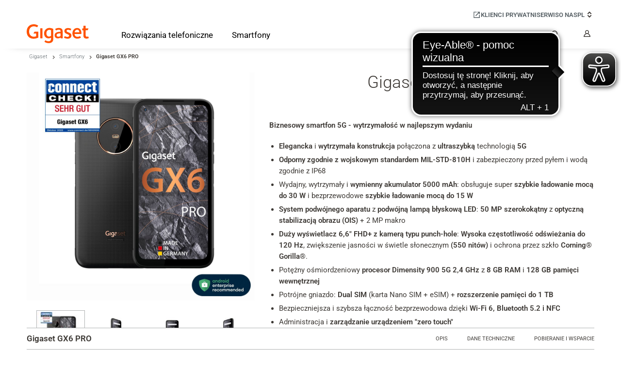

--- FILE ---
content_type: text/html; charset=UTF-8
request_url: https://www.gigaset.com/pro/pl_pl/gigaset-gx6-pro/
body_size: 25809
content:
<!DOCTYPE html>

<!--[if lt IE 7 ]> <html lang="pl" id="top" class="no-js ie6"> <![endif]-->
<!--[if IE 7 ]>    <html lang="pl" id="top" class="no-js ie7"> <![endif]-->
<!--[if IE 8 ]>    <html lang="pl" id="top" class="no-js ie8"> <![endif]-->
<!--[if IE 9 ]>    <html lang="pl" id="top" class="no-js ie9"> <![endif]-->
<!--[if (gt IE 9)|!(IE)]><!--> <html lang="pl" id="top" class="no-js"> <!--<![endif]-->

<head>
                    <link rel="preconnect"
              href="//gse.gigaset.com"
                            >
                    <link rel="preconnect"
              href="//www.googletagmanager.com"
                            >
                    <link rel="preconnect"
              href="//challenges.cloudflare.com"
                            >
                    <link rel="preconnect"
              href="//cc.cdn.civiccomputing.com"
                            >
    <meta http-equiv="X-UA-Compatible" content="IE=edge" />
<meta http-equiv="Content-Type" content="text/html; charset=utf-8" />
<title>Biznesowy smartfon 5G - wytrzymałość w najlepszym wydaniu</title>

        
            <meta name="description" content="Biznesowy smartfon Gigaset GX6 PRO łączy elegancką i solidną konstrukcję z ultraszybką łącznością 5G." />
    
            <meta name="robots" content="INDEX,FOLLOW" />
    
<link rel="icon" href="https://www.gigaset.com/skin/frontend/gigaset/default/favicon.ico" type="image/x-icon" />
<link rel="shortcut icon" href="https://www.gigaset.com/skin/frontend/gigaset/default/favicon.ico" type="image/x-icon" />

<!-- Usercentrics wurde via GTM eingebunden! -->

<!--[if lt IE 9 ]>
<script type="text/javascript" data-cookie-consent="" data-deferrable="false">
    document.createElement('header');
    document.createElement('nav');
    document.createElement('menu');
    document.createElement('section');
    document.createElement('article');
    document.createElement('aside');
    document.createElement('footer');
</script>
<![endif]-->
<script type="text/javascript" data-cookie-consent="" data-deferrable="false">
	var gigaset = {"cart":{"totals":"0.00"},"cartware_compare":{"config":{"max_item_count":8}},"featureflags":{"developer_mode":0,"show_cookie_consent_banner":0,"qaddress":1,"gigaset_stocknotification":1},"category":{"current":["1","155"],"additional":["shop\/root"]},"area":"shop","system":{"base_url":"https:\/\/www.gigaset.com\/"},"date":{"format":{"datetime":{"short":"dd.MM.y HH:mm","medium":"d MMM y HH:mm:ss","long":"d MMMM y HH:mm:ss z","full":"EEEE, d MMMM y HH:mm:ss zzzz"},"date":{"short":"dd.MM.y","medium":"d MMM y","long":"d MMMM y","full":"EEEE, d MMMM y"}}},"currency":{"format":{"pattern":"%s\u00a0z\u0142","precision":2,"requiredPrecision":2,"decimalSymbol":",","groupSymbol":"\u00a0","groupLength":3,"integerRequired":1},"code":"PLN"},"google":{"maps":{"api":{"key":"AIzaSyDl7MJc2yZTlQK1cuXxDj2dUVIcqa9EB_g"}}},"holepunch":{"utm":{"active":true,"excludedRefererList":"[\"https:\\\/\\\/www.paypal.com\"]"},"url":"https:\/\/www.gigaset.com\/pro\/pl_pl\/holepunch\/","active":true,"info":{"time":1769749210}},"catalogsearch":{"config":{"min_query_length":"1"}},"varnish":{"esi_url":"https:\/\/www.gigaset.com\/pro\/pl_pl\/mgtvarnish\/esi\/"},"environment":{"region":"PL","currency":"PLN","host":"www.gigaset.com","language":"pl","languageCode":"pl_PL","store":{"id":"52","name":"PL_pro_polish","code":"pro_pl_pl"},"website":{"id":"2","name":"Gigaset Pro"}},"civik-cookie-control":{"config":{"locales":"[{\"locale\":\"pl\",\"text\":{\"title\":\"Ta strona u\\u017cywa plik\\u00f3w cookie do przechowywania informacji na Twoim komputerze.\",\"intro\":\"Niekt\\u00f3re z tych plik\\u00f3w cookie s\\u0105 niezb\\u0119dne, podczas gdy inne pomagaj\\u0105 nam poprawi\\u0107 Twoje do\\u015bwiadczenia, pokazuj\\u0105c nam, jak witryna jest u\\u017cywana. Niezb\\u0119dne pliki cookie umo\\u017cliwiaj\\u0105 podstawowe funkcje, takie jak nawigacja po stronie i dost\\u0119p do bezpiecznych obszar\\u00f3w witryny. Witryna nie mo\\u017ce dzia\\u0142a\\u0107 prawid\\u0142owo bez nich.\",\"on\":\"W\\u0142\\u0105czone\",\"off\":\"Wy\\u0142\\u0105czone\",\"notifyTitle\":\"Twoja decyzja dotycz\\u0105ca plik\\u00f3w cookie na tej stronie\",\"notifyDescription\":\"U\\u017cywamy plik\\u00f3w cookie, aby zoptymalizowa\\u0107 funkcjonowanie strony i zapewni\\u0107 najlepsze mo\\u017cliwe do\\u015bwiadczenie.\",\"accept\":\"Akceptuj\\u0119\",\"acceptSettings\":\"Akceptuj\\u0119\",\"reject\":\"Odrzu\\u0107\",\"rejectSettings\":\"Odrzu\\u0107\",\"settings\":\"Ustawienia\",\"thirdPartyTitle\":\"Niekt\\u00f3re pliki cookie wymagaj\\u0105 Twojej uwagi\",\"thirdPartyDescription\":\"Zgoda na poni\\u017csze pliki cookie nie mo\\u017ce zosta\\u0107 automatycznie cofni\\u0119ta. Aby zrezygnowa\\u0107, skorzystaj z poni\\u017cszych link\\u00f3w.\",\"showVendors\":\"Poka\\u017c dostawc\\u00f3w w tej kategorii\",\"readMore\":\"Poka\\u017c wi\\u0119cej\"},\"mode\":\"gdpr\",\"location\":[\"PL\"],\"optionalCookies\":[{\"name\":\"Functional\",\"label\":\"Pliki Cookie Funkcjonalne\",\"description\":\"Te technologie umo\\u017cliwiaj\\u0105 nam analizowanie korzystania ze strony internetowej w celu pomiaru i poprawy wydajno\\u015bci, a tak\\u017ce zapewniaj\\u0105 dodatkowe funkcje, takie jak odtwarzanie osadzonych film\\u00f3w i interaktywne mapy.\",\"cookies\":[\"_ga\",\"_gid\",\"_gat\",\"_ga_*\",\"NID\",\"1P_JAR\",\"CONSENT\",\"YSC\",\"VISITOR_PRIVACY_METADATA\",\"VISITOR_INFO1_LIVE\",\"PREF\",\"SSID\",\"SID\",\"SAPISID\",\"HSID\",\"APISID\",\"__Secure-1PSID\",\"__Secure-3PSID\",\"__Secure-1PAPISID\",\"__Secure-3PAPISID\",\"__Secure-1PSIDTS\",\"vuid\",\"player\",\"sync_active\"],\"vendors\":[{\"name\":\"Google Analytics\",\"description\":\"Us\\u0142uga analityki internetowej, kt\\u00f3ra \\u015bledzi i raportuje ruch w witrynie, zachowania u\\u017cytkownik\\u00f3w i wska\\u017aniki zaanga\\u017cowania, aby pom\\u00f3c nam zrozumie\\u0107, jak odwiedzaj\\u0105cy wchodz\\u0105 w interakcj\\u0119 z nasz\\u0105 tre\\u015bci\\u0105 i poprawi\\u0107 wydajno\\u015b\\u0107 witryny.\",\"url\":\"https:\\\/\\\/business.safety.google\\\/privacy\\\/\"},{\"name\":\"Google Maps\",\"description\":\"Osadzona us\\u0142uga interaktywnych map Google. Gdy przegl\\u0105dasz mapy na naszej stronie internetowej, Google Maps \\u0142aduje pliki cookie, aby zapami\\u0119ta\\u0107 Twoje preferencje, \\u015bwiadczy\\u0107 us\\u0142ugi lokalizacyjne i umo\\u017cliwia\\u0107 funkcje map.\",\"url\":\"https:\\\/\\\/business.safety.google\\\/privacy\\\/\"},{\"name\":\"YouTube\",\"description\":\"Platforma hostingowa wideo Google u\\u017cywana do wy\\u015bwietlania osadzonej zawarto\\u015bci wideo. YouTube ustawia pliki cookie do \\u015bledzenia preferencji wideo, pomiaru wydajno\\u015bci wideo i dostarczania spersonalizowanych rekomendacji wideo.\",\"url\":\"https:\\\/\\\/business.safety.google\\\/privacy\\\/\"},{\"name\":\"Vimeo\",\"description\":\"Platforma hostingowa wideo u\\u017cywana do wy\\u015bwietlania osadzonej zawarto\\u015bci wideo. Vimeo ustawia pliki cookie do zapami\\u0119tywania preferencji odtwarzacza, \\u015bledzenia zaanga\\u017cowania wideo i dostarczania analityki wideo.\",\"url\":\"https:\\\/\\\/vimeo.com\\\/legal\\\/privacy\\\/cookies\"}]},{\"name\":\"Marketing\",\"label\":\"Pliki Cookie Marketingowe\",\"description\":\"Te technologie s\\u0105 u\\u017cywane przez reklamodawc\\u00f3w do wy\\u015bwietlania reklam, kt\\u00f3re s\\u0105 istotne dla Twoich zainteresowa\\u0144, pomiaru skuteczno\\u015bci kampanii reklamowych i dostarczania spersonalizowanej tre\\u015bci marketingowej.\",\"cookies\":[\"_fbp\",\"_fbc\",\"fr\",\"IDE\",\"test_cookie\",\"_gcl_au\",\"_gcl_aw\",\"_gcl_gb\",\"_gcl_gf\",\"AEC\",\"DSID\",\"_ts\",\"tsid\",\"ts_c_*\",\"_ts_pc\",\"_gsc*\",\"gsc*\"],\"vendors\":[{\"name\":\"Google Ads \\\/ DoubleClick\",\"description\":\"Us\\u0142uga reklamowa Google u\\u017cywana do wy\\u015bwietlania ukierunkowanych reklam, pomiaru skuteczno\\u015bci kampanii reklamowych i analizy \\u015bledzenia konwersji w witrynach internetowych.\",\"url\":\"https:\\\/\\\/business.safety.google\\\/privacy\\\/\"},{\"name\":\"Facebook Pixel\",\"description\":\"Technologia \\u015bledzenia Meta u\\u017cywana do pomiaru konwersji, budowania ukierunkowanych odbiorc\\u00f3w dla reklam i \\u015bledzenia zachowa\\u0144 u\\u017cytkownik\\u00f3w w witrynach internetowych do cel\\u00f3w reklamowych.\",\"url\":\"https:\\\/\\\/www.facebook.com\\\/privacy\\\/policy\"},{\"name\":\"GetSiteControl\",\"description\":\"Platforma automatyzacji marketingu u\\u017cywana do wy\\u015bwietlania ukierunkowanych wyskakuj\\u0105cych okienek, baner\\u00f3w, ankiet i wiadomo\\u015bci promocyjnych w celu zwi\\u0119kszenia zaanga\\u017cowania i konwersji.\",\"url\":\"https:\\\/\\\/getsitecontrol.com\\\/privacy\\\/\"}]}],\"statement\":{\"description\":\"Aby uzyska\\u0107 szczeg\\u00f3\\u0142owe informacje na temat \\u015bci\\u015ble wymaganych plik\\u00f3w cookie u\\u017cywanych na tej stronie internetowej, zapoznaj si\\u0119 z nasz\\u0105\",\"name\":\"Polityk\\u0105 Cookies\",\"url\":\"https =>\\\/\\\/www.gigaset.com\\\/pl_pl\\\/cookie-policy-pl\\\/\",\"updated\":\"27\\\/01\\\/2026\"}}]"}},"cliplister":{"active":"1","scriptSrc":"https:\/\/mycliplister.com\/merge?cliplister=1.11&clviewer=1.41&clstage3d=1.2&controls3d=1.2&bufferingspinner=1.5&qrcode=1.0&modelviewer=1.8","customerId":"80761"},"bazaarvoice":{"config":{"enable_inline_ratings":0,"enable_reviews":1,"enable_questions":1,"container_prefix":"BVRRInlineRating"}},"checkout":{"mode":"3","mode_mapping":[{"value":1,"label":"Embedded"},{"value":2,"label":"Overlay (Modal)"},{"value":3,"label":"Window"}],"is_enabled":"0","url":{"error":"https:\/\/www.gigaset.com\/pro\/pl_pl\/reepay\/standard\/error\/","accept":"https:\/\/www.gigaset.com\/pro\/pl_pl\/reepay\/standard\/accept\/","cancel":"https:\/\/www.gigaset.com\/pro\/pl_pl\/reepay\/standard\/cancel\/","close":"https:\/\/www.gigaset.com\/pro\/pl_pl\/reepay\/standard\/close\/"}},"support_url_map":[],"store_code":"pro_pl_pl","content_bridge":{"base_url":"pro-gse.gigaset.com"},"handles":["default","STORE_pro_pl_pl","THEME_frontend_gigaset_pro","catalog_product_view","PRODUCT_TYPE_simple","PRODUCT_2204","customer_logged_out","tracking_eurodsp","default_shop","MAP_popup","MAP_price_msrp_item","SHORTCUT_popup","SHORTCUT_uk_popup","gigaset_theme_shop_navigation"],"request":{"product":2204,"category":null,"action":"catalog_product_view","referrerUrl":"aHR0cHM6Ly93d3cuZ2lnYXNldC5jb20vcHJvL3BsX3BsL2dpZ2FzZXQtZ3g2LXByby8,"}};
</script>
<!--[if gt IE 9]>
<!--><link rel="stylesheet" type="text/css" href="https://www.gigaset.com/skin/frontend/gigaset/rebrush/css/styles.css?m=1769703553" media="all" />
<!--<![endif]-->
<!--[if lt IE 10]>
<link rel="stylesheet" type="text/css" href="https://www.gigaset.com/skin/frontend/gigaset/rebrush/css/styles-ie-blessed.css?m=1769703553" media="all" />
<![endif]-->
<link rel="stylesheet" type="text/css" href="https://www.gigaset.com/js/calendar/calendar-win2k-1.css?m=1769703551" />
<link rel="stylesheet" type="text/css" href="https://www.gigaset.com/skin/frontend/base/default/cartware_salesrulepromo/css/badge.css?m=1769703553" media="all" />
<link rel="stylesheet" type="text/css" href="https://www.gigaset.com/skin/frontend/base/default/cartware_salesrulepromo/css/teaser.css?m=1769703553" media="all" />

<!-- Inline JavaScript moved to footer -->

<!-- Inline JavaScript moved to footer -->
    																													<link rel="alternate" href="https://www.gigaset.com/pro/at_de/gigaset-gx6-pro/" hreflang="de-AT"/>
																																																																																																																							<link rel="alternate" href="https://www.gigaset.com/pro/fr_fr/gigaset-gx6-pro/" hreflang="fr-FR"/>
																																								<link rel="alternate" href="https://www.gigaset.com/pro/de_de/gigaset-gx6-pro/" hreflang="de-DE"/>
																																																							<link rel="alternate" href="https://www.gigaset.com/pro/hq_en/gigaset-gx6-pro/" hreflang="en-HQ"/>
																																								<link rel="alternate" href="https://www.gigaset.com/pro/it_it/gigaset-gx6-pro/" hreflang="it-IT"/>
																																								<link rel="alternate" href="https://www.gigaset.com/pro/nl_nl/gigaset-gx6-pro/" hreflang="nl-NL"/>
																																								<link rel="alternate" href="https://www.gigaset.com/pro/pl_pl/gigaset-gx6-pro/" hreflang="pl-PL"/>
																																																							<link rel="alternate" href="https://www.gigaset.com/pro/es_es/gigaset-gx6-pro/" hreflang="es-ES"/>
																																								<link rel="alternate" href="https://www.gigaset.com/pro/ch_de/gigaset-gx6-pro/" hreflang="de-CH"/>
																																																																																																															<link rel="alternate" href="https://www.gigaset.com/pro/en_en/gigaset-gx6-pro/" hreflang="en-EN"/>
															
						<meta name="viewport" content="width=device-width, initial-scale=1.0"/>
					<!-- Inline JavaScript moved to footer --><meta name="p:domain_verify" content="d4099aa464b437d88488f329804f7832"/><!-- JavaScript include moved to footer -->

<link rel="canonical" href="https://www.gigaset.com/pro/pl_pl/gigaset-gx6-pro/" />
</head>
<body class="catalog-product-view catalog-store three-level-nav-active store-pro-pl-pl catalog-product-view product-gigaset-gx6-pro">

<!-- Google Tag Manager -->
<script data-deferrable="false">
    window.dataLayer = window.dataLayer || [];
</script>

<script data-deferrable="false">
    if (window && window.dataLayer) {
        window.dataLayer.push({
            'environment': {"region":"PL","currency":"PLN","host":"www.gigaset.com","language":"pl","languageCode":"pl_PL","store":{"id":"52","name":"PL_pro_polish","code":"pro_pl_pl"},"website":{"id":"2","name":"Gigaset Pro"}}        });
    }
</script>
<noscript><iframe src="//www.googletagmanager.com/ns.html?id=GTM-NMHS3L" height="0" width="0" style="display:none;visibility:hidden"></iframe></noscript>
<script data-deferrable="false">
	(function(w,d,s,l,i){w[l]=w[l]||[];w[l].push({'gtm.start':
		new Date().getTime(),event:'gtm.js'});var f=d.getElementsByTagName(s)[0],
		j=d.createElement(s),dl=l!='dataLayer'?'&l='+l:'';j.async=true;j.src=
		'//www.googletagmanager.com/gtm.js?id='+i+dl;f.parentNode.insertBefore(j,f);
	})(window,document,'script','dataLayer','GTM-NMHS3L');
</script>
<!-- End Google Tag Manager -->
<!-- Inline JavaScript moved to footer -->
<div class="b_page-accessibility-navigation-skiplinks" role="navigation" aria-label="Quick Navigation">

    <h3>Skip links</h3>
    <ul class="b_page-accessibility-navigation-skiplinks__skip-list" aria-label="Skip links" id="page-accessibility-navigation-skiplinks-697c3ada64fd6_skip_list">
        <li>
            <a class="b_page-accessibility-navigation-skiplinks__skip-link b_page-accessibility-navigation-skiplinks__skip-link--content" aria-label="Skip to main content" href="#content">
                Skip to main content            </a>
        </li>
        <li>
            <a class="b_page-accessibility-navigation-skiplinks__skip-link b_page-accessibility-navigation-skiplinks__skip-link--search" aria-label="Przejdź do wyszukiwania" href="#topSearch_search">
                Przejdź do wyszukiwania            </a>
        </li>
        <li>
            <a class="b_page-accessibility-navigation-skiplinks__skip-link b_page-accessibility-navigation-skiplinks__skip-link--language" aria-label="Przejdź do wyboru języka"
               data-bs-toggle="popover" data-bs-target="#languagePopoverSwitcher" href="#languagePopoverSwitcher">
                Przejdź do wyboru języka            </a>
        </li>
        <li>
            <a class="b_page-accessibility-navigation-skiplinks__skip-link b_page-accessibility-navigation-skiplinks__skip-link--cookie" aria-label="Skip to Cookie Configuration" href="#uc-center-container">
                Skip to Cookie Configuration            </a>
        </li>
    </ul>

    <h3>Shortcuts</h3>
    <ul class="b_page-accessibility-navigation-skiplinks__shortcut-list" aria-label="Shortcuts" id="page-accessibility-navigation-skiplinks-697c3ada64fd6_shortcut_list">
        <li aria-labelledby="page-accessibility-navigation-skiplinks-697c3ada64fd6_shortcut_cart">
            <a id="page-accessibility-navigation-skiplinks-697c3ada64fd6_shortcut_cart" class="b_page-accessibility-navigation-skiplinks__shortcut-link" href="https://www.gigaset.com/pro/pl_pl/checkout/cart/"
               aria-label="Shortcut - Cart" aria-describedby="page-accessibility-navigation-skiplinks-697c3ada64fd6_shortcut_cart_hint">
                    Cart            </a>
            <span id="page-accessibility-navigation-skiplinks-697c3ada64fd6_shortcut_cart_hint" class="b_page-accessibility-navigation-skiplinks__shortcut-hint">
                Shift+Alt+C            </span>
        </li>
        <li aria-labelledby="page-accessibility-navigation-skiplinks-697c3ada64fd6_shortcut_customer_account">
            <a id="page-accessibility-navigation-skiplinks-697c3ada64fd6_shortcut_customer_account" class="b_page-accessibility-navigation-skiplinks__shortcut-link" href="https://www.gigaset.com/pro/pl_pl/customer/account/"
               aria-label="Shortcut - Customer Account" aria-describedby="page-accessibility-navigation-skiplinks-697c3ada64fd6_shortcut_customer_account_hint">
                    Customer Account            </a>
            <span id="page-accessibility-navigation-skiplinks-697c3ada64fd6_shortcut_customer_account_hint" class="b_page-accessibility-navigation-skiplinks__shortcut-hint">
                Shift+Alt+A            </span>
        </li>
    </ul>

</div>
<div class="b_page-shadow"></div><div class="wrapper">
    <div class="b_global_notices">    <noscript>
        <div class="global-site-notice noscript">
            <div class="notice-inner">
                <p>
                    <strong>JavaScript seems to be disabled in your browser.</strong><br />
                    You must have JavaScript enabled in your browser to utilize the functionality of this website.                </p>
            </div>
        </div>
    </noscript>
</div>    <div class="page">
        <div class="b_header" itemscope="" itemtype="https://schema.org/WPHeader">
    <header id="header" class="page-header" role="banner">
        <script type="application/ld+json" data-deferrable="false">
{
    "@context": "https://schema.org",
    "@type": "Organization",
    "url": "https://www.gigaset.com/pro/pl_pl/",
    "logo": "https://www.gigaset.com/skin/frontend/gigaset/rebrush/images/logo.svg",
    "contactPoint": {
        "@type": "ContactPoint",
        "telephone": "+49 (0)2871 / 912912",
        "contactType": "customer service"
    }
}
</script>
        <div class="b_header__cube">

            <!--    Footer Service Links       -->
            <div class="b_header__side b_header__side--front">

                <div class="b_header__top-bar">
                    <div class="b_header-top-bar">
                        <div class="b_header-top-bar__container">
                            <div class="pull-right">
                                <div class="b_header-service-links">    <div class="b_header-service-links__container">
        <div class="b_header-service-links__inner-container">
            <ul class="links">
                                    
                    <!-- skip customer account login top link if disabled -->
                    
                                                                                                                            <li class="first"><div class="b_website-switch b_website-switch--right">
        <div class="b_website-switch__container">
            <div class="b_website-switch__inner-container">
                                    <div class="b_website-switch__custom-option-wrapper">
                        <a class="b_website-switch__option" href="https://www.gigaset.com/pl_pl/" target="_blank" rel="noopener,noreferer" aria-label="Klienci prywatni">
                            <svg class="b_website-switch__external-link-icon icon icon-external-link" aria-hidden="true"></svg>
                            <span>Klienci prywatni</span>
                        </a>
                    </div>
                            </div>
        </div>
    </div></li>                                                                                                    
                    <!-- skip customer account login top link if disabled -->
                    
                                            <li ><a href="https://service.gigaset.com/en/support/solutions/articles/75000031107-information-about-gigaset-gigaset-pro-business-solutions" title="Serwis"  target="_blank" rel="noreferer,noopener"><span class="link-label">Serwis</span></a></li>
                                                                            
                    <!-- skip customer account login top link if disabled -->
                    
                                            <li ><a href="https://www.gigaset.com/pl_pl/cms/home/press/komunikaty-prasowe.html" title="O Nas" ><span class="link-label">O Nas</span></a></li>
                                                                            
                    <!-- skip customer account login top link if disabled -->
                    
                                                                                                                            <li><div class="b_page-switch" aria-label="Country and Language Switcher">

        <div class="b_page-switch__container">
            <div class="b_page-switch__inner-container">
                <div class="form-language">
                    <button class="b_page-switch__popover-trigger"
                            data-bs-toggle="popover"
                            data-bs-target="#languagePopoverSwitcher"
                            aria-controls="languagePopoverSwitcher"
                            aria-expanded="false"
                            aria-label="PL, Wybierz kraj"
                            id="switcher_button_page-switcher-697c3ada65a65"
                            aria-haspopup="dialog"
                    >
                        PL                        <span class="b_page-switch__label" aria-hidden="true">
                            <i class="icon-rebrush-chevron-chevron-up-down" aria-hidden="true"></i>
                        </span>
                    </button>

                    <div class="b_page-switch__popover" data-default-store-code="de_de"
                         data-current-store-code="pro_pl_pl"
                         data-current-store-id="52"
                         data-current-group-id ="28"
                    >

                        <div class="b_page-switch-popover" role="dialog" id="languagePopoverSwitcher" aria-labelledby="page-switcher-697c3ada65a65_country_title" aria-modal="true" tabindex="-1">

                            <h2 class="b_page-switch-popover__storegroup-title" id="page-switcher-697c3ada65a65_country_title">
                                Wybierz kraj                            </h2>

                            <div class="b_select b_select--small">

                                <label for="page-switcher-697c3ada65a65_storegroup_select" class="visually-hidden">
                                    Wybierz kraj                                </label>

                                <select class="b_select__storegroup-select" id="page-switcher-697c3ada65a65_storegroup_select">

                                                                        
                                        
                                        <option value="27" >Austria</option>

                                    
                                        
                                        <option value="21" >Belgia</option>

                                    
                                        
                                        <option value="32" >Czech Republic</option>

                                    
                                        
                                        <option value="23" >Francja</option>

                                    
                                        
                                        <option value="22" >Niemcy</option>

                                    
                                        
                                        <option value="24" >International</option>

                                    
                                        
                                        <option value="25" >Włochy</option>

                                    
                                        
                                        <option value="26" >Holandia</option>

                                    
                                        
                                        <option value="28" selected="selected" aria-selected="true">Polska</option>

                                    
                                        
                                        <option value="31" >Hiszpania</option>

                                    
                                        
                                        <option value="30" >Szwajcaria</option>

                                    
                                        
                                        <option value="33" >Turkey</option>

                                    
                                        
                                        <option value="35" >Zjednoczone Królestwo</option>

                                    
                                </select>

                            </div>

                                                        
                                <div class="b_page-switch-popover__storeview-container" data-store-group="27" tabindex="-1">

                                    <h3 id="page-switcher-697c3ada65a65storeview_title_27" class="b_page-switch-popover__storeview-title">
                                        Wybierz język                                    </h3>

                                    <div class="b_select b_select--small">

                                        <label for="page-switcher-697c3ada65a65_storegroup_select_27" class="visually-hidden">
                                            Choose your language for Austria                                        </label>

                                        <select id="page-switcher-697c3ada65a65_storegroup_select_27"
                                                class="b_select__storeview-select"
                                                data-placeholder="Please choose..."
                                                aria-describedby="page-switcher-697c3ada65a65storeview_title_27"
                                        >
                                                                                                                                        
                                                
                                                
                                                <option value="https://www.gigaset.com/pro/at_de/gigaset-gx6-pro/"
                                                                                                         data-mode="default">Niemiecki</option>
                                                                                    </select>

                                    </div>

                                </div>

                            
                                <div class="b_page-switch-popover__storeview-container" data-store-group="21" tabindex="-1">

                                    <h3 id="page-switcher-697c3ada65a65storeview_title_21" class="b_page-switch-popover__storeview-title">
                                        Wybierz język                                    </h3>

                                    <div class="b_select b_select--small">

                                        <label for="page-switcher-697c3ada65a65_storegroup_select_21" class="visually-hidden">
                                            Choose your language for Belgium                                        </label>

                                        <select id="page-switcher-697c3ada65a65_storegroup_select_21"
                                                class="b_select__storeview-select"
                                                data-placeholder="Please choose..."
                                                aria-describedby="page-switcher-697c3ada65a65storeview_title_21"
                                        >
                                                                                                                                        
                                                
                                                
                                                <option value="https://www.gigaset.com/pro/be_nl/product/unavailable/2204"
                                                                                                         data-mode="default">Niderlandzki</option>
                                                                                                                                        
                                                
                                                
                                                <option value="https://www.gigaset.com/pro/be_fr/product/unavailable/2204"
                                                                                                         data-mode="default">Francuski</option>
                                                                                    </select>

                                    </div>

                                </div>

                            
                                <div class="b_page-switch-popover__storeview-container" data-store-group="32" tabindex="-1">

                                    <h3 id="page-switcher-697c3ada65a65storeview_title_32" class="b_page-switch-popover__storeview-title">
                                        Wybierz język                                    </h3>

                                    <div class="b_select b_select--small">

                                        <label for="page-switcher-697c3ada65a65_storegroup_select_32" class="visually-hidden">
                                            Choose your language for Czech Republic                                        </label>

                                        <select id="page-switcher-697c3ada65a65_storegroup_select_32"
                                                class="b_select__storeview-select"
                                                data-placeholder="Please choose..."
                                                aria-describedby="page-switcher-697c3ada65a65storeview_title_32"
                                        >
                                                                                                                                        
                                                
                                                
                                                <option value="https://www.gigaset.com/pro/cz_cz/product/unavailable/2204"
                                                                                                         data-mode="default">Czeski</option>
                                                                                    </select>

                                    </div>

                                </div>

                            
                                <div class="b_page-switch-popover__storeview-container" data-store-group="23" tabindex="-1">

                                    <h3 id="page-switcher-697c3ada65a65storeview_title_23" class="b_page-switch-popover__storeview-title">
                                        Wybierz język                                    </h3>

                                    <div class="b_select b_select--small">

                                        <label for="page-switcher-697c3ada65a65_storegroup_select_23" class="visually-hidden">
                                            Choose your language for France                                        </label>

                                        <select id="page-switcher-697c3ada65a65_storegroup_select_23"
                                                class="b_select__storeview-select"
                                                data-placeholder="Please choose..."
                                                aria-describedby="page-switcher-697c3ada65a65storeview_title_23"
                                        >
                                                                                                                                        
                                                
                                                
                                                <option value="https://www.gigaset.com/pro/fr_fr/gigaset-gx6-pro/"
                                                                                                         data-mode="default">Francuski</option>
                                                                                    </select>

                                    </div>

                                </div>

                            
                                <div class="b_page-switch-popover__storeview-container" data-store-group="22" tabindex="-1">

                                    <h3 id="page-switcher-697c3ada65a65storeview_title_22" class="b_page-switch-popover__storeview-title">
                                        Wybierz język                                    </h3>

                                    <div class="b_select b_select--small">

                                        <label for="page-switcher-697c3ada65a65_storegroup_select_22" class="visually-hidden">
                                            Choose your language for Germany                                        </label>

                                        <select id="page-switcher-697c3ada65a65_storegroup_select_22"
                                                class="b_select__storeview-select"
                                                data-placeholder="Please choose..."
                                                aria-describedby="page-switcher-697c3ada65a65storeview_title_22"
                                        >
                                                                                                                                        
                                                
                                                
                                                <option value="https://www.gigaset.com/pro/de_de/gigaset-gx6-pro/"
                                                                                                         data-mode="default">Niemiecki</option>
                                                                                    </select>

                                    </div>

                                </div>

                            
                                <div class="b_page-switch-popover__storeview-container" data-store-group="24" tabindex="-1">

                                    <h3 id="page-switcher-697c3ada65a65storeview_title_24" class="b_page-switch-popover__storeview-title">
                                        Wybierz język                                    </h3>

                                    <div class="b_select b_select--small">

                                        <label for="page-switcher-697c3ada65a65_storegroup_select_24" class="visually-hidden">
                                            Choose your language for International                                        </label>

                                        <select id="page-switcher-697c3ada65a65_storegroup_select_24"
                                                class="b_select__storeview-select"
                                                data-placeholder="Please choose..."
                                                aria-describedby="page-switcher-697c3ada65a65storeview_title_24"
                                        >
                                                                                                                                        
                                                
                                                
                                                <option value="https://www.gigaset.com/pro/hq_en/gigaset-gx6-pro/"
                                                                                                         data-mode="default">Angielski</option>
                                                                                    </select>

                                    </div>

                                </div>

                            
                                <div class="b_page-switch-popover__storeview-container" data-store-group="25" tabindex="-1">

                                    <h3 id="page-switcher-697c3ada65a65storeview_title_25" class="b_page-switch-popover__storeview-title">
                                        Wybierz język                                    </h3>

                                    <div class="b_select b_select--small">

                                        <label for="page-switcher-697c3ada65a65_storegroup_select_25" class="visually-hidden">
                                            Choose your language for Italy                                        </label>

                                        <select id="page-switcher-697c3ada65a65_storegroup_select_25"
                                                class="b_select__storeview-select"
                                                data-placeholder="Please choose..."
                                                aria-describedby="page-switcher-697c3ada65a65storeview_title_25"
                                        >
                                                                                                                                        
                                                
                                                
                                                <option value="https://www.gigaset.com/pro/it_it/gigaset-gx6-pro/"
                                                                                                         data-mode="default">Włoski</option>
                                                                                    </select>

                                    </div>

                                </div>

                            
                                <div class="b_page-switch-popover__storeview-container" data-store-group="26" tabindex="-1">

                                    <h3 id="page-switcher-697c3ada65a65storeview_title_26" class="b_page-switch-popover__storeview-title">
                                        Wybierz język                                    </h3>

                                    <div class="b_select b_select--small">

                                        <label for="page-switcher-697c3ada65a65_storegroup_select_26" class="visually-hidden">
                                            Choose your language for Netherlands                                        </label>

                                        <select id="page-switcher-697c3ada65a65_storegroup_select_26"
                                                class="b_select__storeview-select"
                                                data-placeholder="Please choose..."
                                                aria-describedby="page-switcher-697c3ada65a65storeview_title_26"
                                        >
                                                                                                                                        
                                                
                                                
                                                <option value="https://www.gigaset.com/pro/nl_nl/gigaset-gx6-pro/"
                                                                                                         data-mode="default">Niderlandzki</option>
                                                                                    </select>

                                    </div>

                                </div>

                            
                                <div class="b_page-switch-popover__storeview-container b_page-switch-popover__storeview-container--active" data-store-group="28" tabindex="-1">

                                    <h3 id="page-switcher-697c3ada65a65storeview_title_28" class="b_page-switch-popover__storeview-title">
                                        Wybierz język                                    </h3>

                                    <div class="b_select b_select--small">

                                        <label for="page-switcher-697c3ada65a65_storegroup_select_28" class="visually-hidden">
                                            Choose your language for Poland                                        </label>

                                        <select id="page-switcher-697c3ada65a65_storegroup_select_28"
                                                class="b_select__storeview-select"
                                                data-placeholder="Please choose..."
                                                aria-describedby="page-switcher-697c3ada65a65storeview_title_28"
                                        >
                                                                                                                                        
                                                
                                                
                                                <option value="https://www.gigaset.com/pro/pl_pl/gigaset-gx6-pro/"
                                                        selected="selected" aria-selected="true"                                                 data-mode="default">Polski</option>
                                                                                    </select>

                                    </div>

                                </div>

                            
                                <div class="b_page-switch-popover__storeview-container" data-store-group="31" tabindex="-1">

                                    <h3 id="page-switcher-697c3ada65a65storeview_title_31" class="b_page-switch-popover__storeview-title">
                                        Wybierz język                                    </h3>

                                    <div class="b_select b_select--small">

                                        <label for="page-switcher-697c3ada65a65_storegroup_select_31" class="visually-hidden">
                                            Choose your language for Spain                                        </label>

                                        <select id="page-switcher-697c3ada65a65_storegroup_select_31"
                                                class="b_select__storeview-select"
                                                data-placeholder="Please choose..."
                                                aria-describedby="page-switcher-697c3ada65a65storeview_title_31"
                                        >
                                                                                                                                        
                                                
                                                
                                                <option value="https://www.gigaset.com/pro/es_es/gigaset-gx6-pro/"
                                                                                                         data-mode="default">Hiszpański</option>
                                                                                    </select>

                                    </div>

                                </div>

                            
                                <div class="b_page-switch-popover__storeview-container" data-store-group="30" tabindex="-1">

                                    <h3 id="page-switcher-697c3ada65a65storeview_title_30" class="b_page-switch-popover__storeview-title">
                                        Wybierz język                                    </h3>

                                    <div class="b_select b_select--small">

                                        <label for="page-switcher-697c3ada65a65_storegroup_select_30" class="visually-hidden">
                                            Choose your language for Switzerland                                        </label>

                                        <select id="page-switcher-697c3ada65a65_storegroup_select_30"
                                                class="b_select__storeview-select"
                                                data-placeholder="Please choose..."
                                                aria-describedby="page-switcher-697c3ada65a65storeview_title_30"
                                        >
                                                                                                                                        
                                                
                                                
                                                <option value="https://www.gigaset.com/pro/ch_de/gigaset-gx6-pro/"
                                                                                                         data-mode="default">Niemiecki</option>
                                                                                                                                        
                                                
                                                
                                                <option value="https://www.gigaset.com/pro/ch_fr/product/unavailable/2204"
                                                                                                         data-mode="default">Francuski</option>
                                                                                                                                        
                                                
                                                
                                                <option value="https://www.gigaset.com/pro/ch_it/product/unavailable/2204"
                                                                                                         data-mode="default">Włoski</option>
                                                                                    </select>

                                    </div>

                                </div>

                            
                                <div class="b_page-switch-popover__storeview-container" data-store-group="33" tabindex="-1">

                                    <h3 id="page-switcher-697c3ada65a65storeview_title_33" class="b_page-switch-popover__storeview-title">
                                        Wybierz język                                    </h3>

                                    <div class="b_select b_select--small">

                                        <label for="page-switcher-697c3ada65a65_storegroup_select_33" class="visually-hidden">
                                            Choose your language for Turkey                                        </label>

                                        <select id="page-switcher-697c3ada65a65_storegroup_select_33"
                                                class="b_select__storeview-select"
                                                data-placeholder="Please choose..."
                                                aria-describedby="page-switcher-697c3ada65a65storeview_title_33"
                                        >
                                                                                                                                        
                                                
                                                
                                                <option value="https://www.gigaset.com/pro/tr_tr/product/unavailable/2204"
                                                                                                         data-mode="default">Turecki</option>
                                                                                    </select>

                                    </div>

                                </div>

                            
                                <div class="b_page-switch-popover__storeview-container" data-store-group="35" tabindex="-1">

                                    <h3 id="page-switcher-697c3ada65a65storeview_title_35" class="b_page-switch-popover__storeview-title">
                                        Wybierz język                                    </h3>

                                    <div class="b_select b_select--small">

                                        <label for="page-switcher-697c3ada65a65_storegroup_select_35" class="visually-hidden">
                                            Choose your language for UK                                        </label>

                                        <select id="page-switcher-697c3ada65a65_storegroup_select_35"
                                                class="b_select__storeview-select"
                                                data-placeholder="Please choose..."
                                                aria-describedby="page-switcher-697c3ada65a65storeview_title_35"
                                        >
                                                                                                                                        
                                                
                                                
                                                <option value="https://www.gigaset.com/pro/en_en/gigaset-gx6-pro/"
                                                                                                         data-mode="default">Angielski</option>
                                                                                    </select>

                                    </div>

                                </div>

                            
                        </div>

                    </div>

                                    </div>
            </div>
        </div>
	</div></li>                                                                                                    
                    <!-- skip customer account login top link if disabled -->
                    
                                                                                                                                        </ul>
        </div>
    </div>
</div>                                                            </div>
                        </div>
                    </div>
                </div>

                <!--        Main Navigation        -->
                <div class="b_header__nav-bar">
                    <div class="b_header-nav-bar">
                        <div class="b_header-nav-bar__container">
                            <div class="b_header-nav-bar__menu-trigger">
                                <div class="b_header-menu-trigger">
                                    <button class="hamburger hamburger--spin b_header-menu-trigger__button" type="button"
                                            aria-label="Menu" aria-controls="topmenu">
                                        <span class="hamburger-box">
                                            <span class="hamburger-inner"></span>
                                        </span>
                                    </button>
                                                                    </div>
                            </div>

                            <div class="b_header-nav-bar__logo">
                                <div class="b_header-logo">
                                    <a class="b_header-logo__link" aria-label="Back to the Start Page"
                                       href="https://www.gigaset.com/pro/pl_pl/">
                                        <img src="https://www.gigaset.com/skin/frontend/gigaset/rebrush/images/logo.svg"
                                             alt="Gigaset" class="b_header-logo__image b_header-logo__image--large"
                                             onerror="this.src='https://www.gigaset.com/skin/frontend/gigaset/rebrush/images/logo.png'; this.onerror=null;"/>
                                        <img src="https://www.gigaset.com/skin/frontend/gigaset/rebrush/images/logo_mobile.svg"
                                             alt="Gigaset" class="b_header-logo__image b_header-logo__image--small"
                                             onerror="this.src='https://www.gigaset.com/skin/frontend/gigaset/rebrush/images/logo_mobile.png'; this.onerror=null;"/>
                                    </a>
                                </div>
                            </div>

                                                            <div class="b_header-nav-bar__header-bar">
                                    <div class="b_header-nav-bar__functions">
                                        <div class="b_header-functions">
                                            <ul class="b_header-functions__list">
                                                <li class="b_header-functions__list-item">
                                                    <button type="submit" title="Szukaj"
                                                            class="b_header-functions__search-button">
                                                        <i class="icon-rebrush-ui-search"></i>
                                                        <span class="sr-only">Szukaj</span>
                                                    </button>
                                                </li>

                                                
                                                                                                    <li class="b_header-functions__list-item">
                                                        <div class="b_header-top-links">    <div class="b_header-top-links__container">
        <div class="b_header-top-links__inner-container">
            <ul class="links">
                                    
                    <!-- skip customer account login top link if disabled -->
                    
                                            <li class="first last" ><a href="https://www.gigaset.com/pro/pl_pl/customer/account/" title="" class="has-icon"><i class="icon-rebrush-ui-user"></i><span class="link-label">Moje konto</span></a></li>
                                                                    </ul>
        </div>
    </div>
</div>                                                    </li>
                                                

                                                                                            </ul>
                                        </div>
                                    </div>

                                    <div class="b_header-nav-bar__navigation">
                                        <div class="b_nav">    <div class="b_nav__container">
        <div class="b_nav__inner-container">
            <nav class="dl-menuwrapper" id="topmenu" role="navigation" aria-label="Main navigation">
                <ul class="b_nav__nav-primary dl-menu">
                    <li  class="b_nav__menu-item b_nav__menu-item--level0 b_nav__menu-item--nav-1 b_nav__menu-item--first b_nav__menu-item--parent" data-category-id="category-node-335" data-child-count="6" data-alt-title-mobile="">
    	<a href="https://www.gigaset.com/pro/pl_pl/rozwiazania-telefoniczne/" aria-label="Rozwiązania telefoniczne" class="b_nav__menu-item-link b_nav__menu-item-link--level0 has-children">
    		<span><span class="b_nav__category-name-token b_nav__category-name-token--first">Rozwiązania</span> <span class="b_nav__category-name-token b_nav__category-name-token--last">telefoniczne</span></span></a><button class="b_nav__submenu-trigger b_nav__submenu-trigger--level0" 
            aria-label="Open Rozwiązania telefoniczne Submenu" 
            data-text-expanded="Close Rozwiązania telefoniczne Submenu"
            aria-haspopup="true" 
            aria-expanded="false" 
            aria-controls="nav-menu-item-697c3ab3d661c_submenu"
            ></button><div class="b_nav__submenu-panel" id="nav-menu-item-697c3ab3d661c_submenu_panel"><div class="b_nav__submenu-slot-desktop"></div></div><div class="b_nav__submenu-slot-mobile"></div><ul class="b_nav__menu b_nav__menu--level0 dl-submenu" tabindex="-1" role="menu" id="nav-menu-item-697c3ab3d661c_submenu" tabindex="-1" aria-hidden="true"><li  class="b_nav__menu-item b_nav__menu-item--level1 b_nav__menu-item--nav-1-1 b_nav__menu-item--first" data-category-id="category-node-163" data-child-count="0" data-alt-title-mobile="">
    	<a tabindex="-1" role="menuitem" href="https://www.gigaset.com/pro/pl_pl/rozwiazania-telefoniczne/biurkowe/" aria-label="Biurkowe" class="b_nav__menu-item-link b_nav__menu-item-link--level1 ">
    		<span><span class="b_nav__category-name-token b_nav__category-name-token--first b_nav__category-name-token--last">Biurkowe</span></span></a></li><li  class="b_nav__menu-item b_nav__menu-item--level1 b_nav__menu-item--nav-1-2" data-category-id="category-node-164" data-child-count="0" data-alt-title-mobile="">
    	<a tabindex="-1" role="menuitem" href="https://www.gigaset.com/pro/pl_pl/rozwiazania-telefoniczne/bezprzewodowe-1/" aria-label="Bezprzewodowe" class="b_nav__menu-item-link b_nav__menu-item-link--level1 ">
    		<span><span class="b_nav__category-name-token b_nav__category-name-token--first b_nav__category-name-token--last">Bezprzewodowe</span></span></a></li><li  class="b_nav__menu-item b_nav__menu-item--level1 b_nav__menu-item--nav-1-3" data-category-id="category-node-166" data-child-count="0" data-alt-title-mobile="">
    	<a tabindex="-1" role="menuitem" href="https://www.gigaset.com/pro/pl_pl/rozwiazania-telefoniczne/systemy/" aria-label="Systemy" class="b_nav__menu-item-link b_nav__menu-item-link--level1 ">
    		<span><span class="b_nav__category-name-token b_nav__category-name-token--first b_nav__category-name-token--last">Systemy</span></span></a></li><li  class="b_nav__menu-item b_nav__menu-item--level1 b_nav__menu-item--nav-1-4" data-category-id="category-node-352" data-child-count="0" data-alt-title-mobile="">
    	<a tabindex="-1" role="menuitem" href="https://www.gigaset.com/pro/pl_pl/rozwiazania-telefoniczne/akcesoria/" aria-label="Akcesoria" class="b_nav__menu-item-link b_nav__menu-item-link--level1 ">
    		<span><span class="b_nav__category-name-token b_nav__category-name-token--first b_nav__category-name-token--last">Akcesoria</span></span></a></li><li  class="b_nav__menu-item b_nav__menu-item--level1 b_nav__menu-item--nav-1-5 b_nav__menu-item--break" data-category-id="category-node-342" data-child-count="0" data-alt-title-mobile="">
    	<a tabindex="-1" role="menuitem" href="https://www.gigaset.com/pro/pl_pl/cms/home/storefinder-retail-pro.html" aria-label="Wyszukiwanie dealerów" class="b_nav__menu-item-link b_nav__menu-item-link--level1 ">
    		<span><span class="b_nav__category-name-token b_nav__category-name-token--first">Wyszukiwanie</span> <span class="b_nav__category-name-token b_nav__category-name-token--last">dealerów</span></span></a></li><li  class="b_nav__menu-item b_nav__menu-item--level1 b_nav__menu-item--nav-1-6 b_nav__menu-item--last b_nav__menu-item--parent" data-category-id="category-node-171" data-child-count="2" data-alt-title-mobile="">
    	<a tabindex="-1" role="menuitem" href="https://www.gigaset.com/pro/pl_pl/cms/home/partner.html" aria-label="Partnerzy" class="b_nav__menu-item-link b_nav__menu-item-link--level1 has-children">
    		<span><span class="b_nav__category-name-token b_nav__category-name-token--first b_nav__category-name-token--last">Partnerzy</span></span></a><ul class="b_nav__menu b_nav__menu--level1 dl-submenu" tabindex="-1" role="menu" id="nav-menu-item-697c3ab3d6727_submenu" tabindex="-1" aria-hidden="true"><li  class="b_nav__menu-item b_nav__menu-item--level2 b_nav__menu-item--nav-1-6-1 b_nav__menu-item--first" data-category-id="category-node-177" data-child-count="0" data-alt-title-mobile="">
    	<a tabindex="-1" role="menuitem" tabindex="-1" role="menuitem" href="https://www.gigaset.com/pro/pl_pl/cms/home/partner/partner-login.html" aria-label="Login partnera" class="b_nav__menu-item-link b_nav__menu-item-link--level2 ">
    		<span><span class="b_nav__category-name-token b_nav__category-name-token--first">Login</span> <span class="b_nav__category-name-token b_nav__category-name-token--last">partnera</span></span></a></li><li  class="b_nav__menu-item b_nav__menu-item--level2 b_nav__menu-item--nav-1-6-2 b_nav__menu-item--last" data-category-id="category-node-184" data-child-count="0" data-alt-title-mobile="">
    	<a tabindex="-1" role="menuitem" tabindex="-1" role="menuitem" href="https://www.gigaset.com/pro/pl_pl/cms/home/partner/become-a-partner.html" aria-label="Dołącz do grona naszych partnerów" class="b_nav__menu-item-link b_nav__menu-item-link--level2 ">
    		<span><span class="b_nav__category-name-token b_nav__category-name-token--first">Dołącz</span> <span class="b_nav__category-name-token">do</span> <span class="b_nav__category-name-token">grona</span> <span class="b_nav__category-name-token">naszych</span> <span class="b_nav__category-name-token b_nav__category-name-token--last">partnerów</span></span></a></li></ul></li></ul></li><li  class="b_nav__menu-item b_nav__menu-item--level0 b_nav__menu-item--nav-2 b_nav__menu-item--last" data-category-id="category-node-327" data-child-count="0" data-alt-title-mobile="">
    	<a href="https://www.gigaset.com/pro/pl_pl/smartfony/" aria-label="Smartfony" class="b_nav__menu-item-link b_nav__menu-item-link--level0 ">
    		<span><span class="b_nav__category-name-token b_nav__category-name-token--first b_nav__category-name-token--last">Smartfony</span></span></a></li>                </ul>
            </nav>
        </div>
    </div>
</div>                                    </div>
                                </div>
                                                    </div>
                    </div>
                </div>
            </div>

            <!--    Mobile Search Popup        -->
            <div class="b_header__side b_header__side--top">
                <div class="b_header__nav-bar">
                    <div class="b_header-nav-bar">
                        <div class="b_header-nav-bar__container">
                            <div class="b_header-nav-bar__logo">
                                <div class="b_header-logo">
                                    <a class="b_header-logo__link" aria-label="Back to the Start Page"
                                       href="https://www.gigaset.com/pro/pl_pl/">
                                        <img src="https://www.gigaset.com/skin/frontend/gigaset/rebrush/images/logo.svg"
                                             alt="Gigaset" class="b_header-logo__image b_header-logo__image--large"
                                             onerror="this.src='https://www.gigaset.com/skin/frontend/gigaset/rebrush/images/logo.png'; this.onerror=null;"/>
                                        <img src="https://www.gigaset.com/skin/frontend/gigaset/rebrush/images/logo_mobile.svg"
                                             alt="Gigaset" class="b_header-logo__image b_header-logo__image--small"
                                             onerror="this.src='https://www.gigaset.com/skin/frontend/gigaset/rebrush/images/logo_mobile.png'; this.onerror=null;"/>
                                    </a>
                                </div>
                            </div>

                            <div class="b_header-nav-bar__header-bar">
                                <div class="b_header-search"><form id="topSearch" action="https://www.gigaset.com/pro/pl_pl/catalogsearch/result/"
      method="get" role="search" aria-labelledby="topSearch_form_title">

    <div class="b_header-search__form-container">
        <div class="b_header-search__input-wrap">

            <label for="topSearch_search" id="topSearch_form_title" class="sr-only">
                Szukaj            </label>

            <input id="topSearch_search"
                   type="search"
                   name="q"
                   value=""
                   class="b_header-search__input"
                   maxlength="128"
                   placeholder="Szukaj"
                   aria-autocomplete="list"
                   aria-label="Szukaj"
                   aria-describedby="topSearch_description"
                   aria-controls="search_autocomplete"
                   aria-expanded="false"
            />
            <div class="visually-hidden" id="topSearch_description">Wyniki wyszukiwania pojawią się poniżej</div>

            <button type="submit" title="Szukaj" class="b_header-search__button b_header-search__button--open" aria-label="Submit Search">
                <i class="icon-rebrush-ui-search"></i>
                <span class="sr-only">Szukaj</span>
            </button>

            <div id="search_autocomplete" class="b_header-search__autocomplete-container" role="listbox"><!-- empty --></div>

            <!--    Recommendations        -->
            
<div class="b_search-autocomplete-recommendations">
    </div>



        </div>
        <div class="button-wrap">
            <button class="b_header-search__button b_header-search__button--close" type="reset" aria-label="Zamknij" data-close-button>
                <span class="b_header-search__button-label">Kasowanie</span>
            </button>
        </div>
    </div>

    <!-- Inline JavaScript moved to footer -->
</form>
</div>                            </div>
                        </div>
                    </div>
                </div>
                <div class="b_header__shadow"></div>
            </div>
        </div>

        <!--    Welcome Msg + Breadcrumbs    -->
        <div class="b_header__bottom-bar">
            <div class="b_header-bottom-bar">
                <div class="b_header-bottom-bar__container">
                                        <div class="b_header-bottom-bar__breadcrumbs-wrap">
                                	<div class="b_breadcrumbs">
        <ul class="b_breadcrumbs__list">
                                            <li class="b_breadcrumbs__list-item b_breadcrumbs__list-item--home">
                                                                <a href="https://www.gigaset.com/pro/pl_pl/" title="Go to Home Page">Gigaset</a>
                                    </li>
                                            <li class="b_breadcrumbs__list-item b_breadcrumbs__list-item--category327">
                                            <!-- <span class="b_breadcrumbs__arrow">/</span> -->
                        <i class="icon-rebrush-chevron-chevron-right-light b_breadcrumbs__icon"></i>
                                                                <a href="https://www.gigaset.com/pro/pl_pl/smartfony/" title="">Smartfony</a>
                                    </li>
                                            <li class="b_breadcrumbs__list-item b_breadcrumbs__list-item--product">
                                            <!-- <span class="b_breadcrumbs__arrow">/</span> -->
                        <i class="icon-rebrush-chevron-chevron-right-light b_breadcrumbs__icon"></i>
                                                                <strong>Gigaset GX6 PRO</strong>
                                    </li>
                    </ul>
        <script type="application/ld+json" data-deferrable="false">
{
    "@context": "https://schema.org",
    "@type": "BreadcrumbList",
    "itemListElement": [
        {
            "@type": "ListItem",
            "position": 1,
            "item": {
                "@id": "https://www.gigaset.com/pro/pl_pl/",
                "name": "Gigaset"
            }
        },
        {
            "@type": "ListItem",
            "position": 2,
            "item": {
                "@id": "https://www.gigaset.com/pro/pl_pl/smartfony/",
                "name": "Smartfony"
            }
        },
        {
            "@type": "ListItem",
            "position": 3,
            "item": {
                "@id": "https://www.gigaset.com/pro/pl_pl/gigaset-gx6-pro/",
                "name": "Gigaset GX6 PRO"
            }
        }
    ]
}
</script>	</div>
                    </div>
                </div>
            </div>
        </div>
    </header>
    </div>
        <div class="b_main-container b_main-container__col1">
						<div class="b_main-container__col1-col-main">
                                
                <section aria-label="CMS - Content Section - Top">
                                    </section>

                <main id="content" role="main" aria-label="CMS - Content Section - Main">
					

<!-- Inline JavaScript moved to footer -->


<div id="messages_product_view"></div>
<div class="b_product-view b_product-view--stage-one-column" itemscope itemtype="https://schema.org/Product">
    <form action="https://www.gigaset.com/pro/pl_pl/checkout/cart/add/uenc/aHR0cHM6Ly93d3cuZ2lnYXNldC5jb20vcHJvL3BsX3BsL2dpZ2FzZXQtZ3g2LXByby8,/product/2204/form_key/D2a3KknoK1lCTL41/" method="post" id="product_addtocart_form">
        <div class="no-display">
            <input name="form_key" type="hidden" value="D2a3KknoK1lCTL41" />
            <input type="hidden" name="product" value="2204" />
            <input type="hidden" name="related_product" id="related-products-field" value="" />
            <input type="hidden" name="legal_accepted" value="0" />
        </div>

        <div class="b_product-view__container">
            <div class="b_product-view__row">
                <div class="b_product-view__column-media">
                    <div class="b_product-view__media-container">

                                                                            
                        
                        <section>
                            <h1 class="b_product-view__name b_product-view__name--mobile" itemprop="name">Gigaset GX6 PRO</h1>
                            

    
<div class="b_product-media">
	<div class="b_product-media__gallery">
        <ul class="b_product-media__gallery-list">
            <li class="b_product-media__gallery-list-item b_product-media__gallery-list-item--visible">
                <figure>
                    <!--        Title empty to prevent tooltip on mouse hover            -->
                    <img id="image-main"
                         class="b_product-media__gallery-image"
                         src="https://www.gigaset.com/media/catalog/product/cache/52/image/470x470/9df78eab33525d08d6e5fb8d27136e95/1/-/1-produktdeteilseite-gx6-1140x1140.jpg"
                         data-zoom-image="https://www.gigaset.com/media/catalog/product/cache/52/image/9df78eab33525d08d6e5fb8d27136e95/1/-/1-produktdeteilseite-gx6-1140x1140.jpg"
                         title="" alt="Gigaset GX6 PRO - Titanium Black - View 1" />

                                                    <!--<figcaption class="b_product-media__caption">--><!--</figcaption>-->
                                        </figure>
            </li>

                                                                                                        <li class="b_product-media__gallery-list-item" data-item="0">
                            <!--        Title empty to prevent tooltip on mouse hover            -->
                            <figure>
                                <img id="image-0"
                                     class="b_product-media__gallery-image"
                                     src="https://www.gigaset.com/media/catalog/product/cache/52/image/1800x/040ec09b1e35df139433887a97daa66f/1/-/1-produktdeteilseite-gx6-1140x1140.jpg"
                                     data-zoom-image="https://www.gigaset.com/media/catalog/product/cache/52/image/1800x/040ec09b1e35df139433887a97daa66f/1/-/1-produktdeteilseite-gx6-1140x1140.jpg"
                                     title=""
                                     alt="Gigaset GX6 PRO - Titanium Black - View 1"
                                />
                                                                    <!--<figcaption class="b_product-media__caption">--><!--</figcaption>-->
                                                            </figure>
                        </li>
                                                                                                                                            <li class="b_product-media__gallery-list-item" data-item="1">
                            <!--        Title empty to prevent tooltip on mouse hover            -->
                            <figure>
                                <img id="image-1"
                                     class="b_product-media__gallery-image"
                                     src="https://www.gigaset.com/media/catalog/product/cache/52/image/1800x/040ec09b1e35df139433887a97daa66f/g/x/gx6_twisted_left_front_titanium_black_android_2_1_2.jpg"
                                     data-zoom-image="https://www.gigaset.com/media/catalog/product/cache/52/image/1800x/040ec09b1e35df139433887a97daa66f/g/x/gx6_twisted_left_front_titanium_black_android_2_1_2.jpg"
                                     title=""
                                     alt="Gigaset GX6 PRO - Titanium Black - View 2"
                                />
                                                                    <!--<figcaption class="b_product-media__caption">--><!--</figcaption>-->
                                                            </figure>
                        </li>
                                                                                                                                            <li class="b_product-media__gallery-list-item" data-item="2">
                            <!--        Title empty to prevent tooltip on mouse hover            -->
                            <figure>
                                <img id="image-2"
                                     class="b_product-media__gallery-image"
                                     src="https://www.gigaset.com/media/catalog/product/cache/52/image/1800x/040ec09b1e35df139433887a97daa66f/g/x/gx6_front_titanium_black_android_2_1_2.jpg"
                                     data-zoom-image="https://www.gigaset.com/media/catalog/product/cache/52/image/1800x/040ec09b1e35df139433887a97daa66f/g/x/gx6_front_titanium_black_android_2_1_2.jpg"
                                     title=""
                                     alt="Gigaset GX6 PRO - Titanium Black - View 3"
                                />
                                                                    <!--<figcaption class="b_product-media__caption">--><!--</figcaption>-->
                                                            </figure>
                        </li>
                                                                                                                                            <li class="b_product-media__gallery-list-item" data-item="3">
                            <!--        Title empty to prevent tooltip on mouse hover            -->
                            <figure>
                                <img id="image-3"
                                     class="b_product-media__gallery-image"
                                     src="https://www.gigaset.com/media/catalog/product/cache/52/image/1800x/040ec09b1e35df139433887a97daa66f/g/x/gx6_twisted_right_front_titanium_black_android_2_1_2.jpg"
                                     data-zoom-image="https://www.gigaset.com/media/catalog/product/cache/52/image/1800x/040ec09b1e35df139433887a97daa66f/g/x/gx6_twisted_right_front_titanium_black_android_2_1_2.jpg"
                                     title=""
                                     alt="Gigaset GX6 PRO - Titanium Black - View 4"
                                />
                                                                    <!--<figcaption class="b_product-media__caption">--><!--</figcaption>-->
                                                            </figure>
                        </li>
                                                                                                                                            <li class="b_product-media__gallery-list-item" data-item="4">
                            <!--        Title empty to prevent tooltip on mouse hover            -->
                            <figure>
                                <img id="image-4"
                                     class="b_product-media__gallery-image"
                                     src="https://www.gigaset.com/media/catalog/product/cache/52/image/1800x/040ec09b1e35df139433887a97daa66f/g/x/gx6_twisted_left_back_titanium_black_2_1_2.jpg"
                                     data-zoom-image="https://www.gigaset.com/media/catalog/product/cache/52/image/1800x/040ec09b1e35df139433887a97daa66f/g/x/gx6_twisted_left_back_titanium_black_2_1_2.jpg"
                                     title=""
                                     alt="Gigaset GX6 PRO - Titanium Black - View 5"
                                />
                                                                    <!--<figcaption class="b_product-media__caption">--><!--</figcaption>-->
                                                            </figure>
                        </li>
                                                                                                                                            <li class="b_product-media__gallery-list-item" data-item="5">
                            <!--        Title empty to prevent tooltip on mouse hover            -->
                            <figure>
                                <img id="image-5"
                                     class="b_product-media__gallery-image"
                                     src="https://www.gigaset.com/media/catalog/product/cache/52/image/1800x/040ec09b1e35df139433887a97daa66f/g/x/gx6_twisted_right_back_titanium_black_2_1_2.jpg"
                                     data-zoom-image="https://www.gigaset.com/media/catalog/product/cache/52/image/1800x/040ec09b1e35df139433887a97daa66f/g/x/gx6_twisted_right_back_titanium_black_2_1_2.jpg"
                                     title=""
                                     alt="Gigaset GX6 PRO - Titanium Black - View 6"
                                />
                                                                    <!--<figcaption class="b_product-media__caption">--><!--</figcaption>-->
                                                            </figure>
                        </li>
                                                                                                                                            <li class="b_product-media__gallery-list-item" data-item="6">
                            <!--        Title empty to prevent tooltip on mouse hover            -->
                            <figure>
                                <img id="image-6"
                                     class="b_product-media__gallery-image"
                                     src="https://www.gigaset.com/media/catalog/product/cache/52/image/1800x/040ec09b1e35df139433887a97daa66f/g/x/gx6_right_titanium_black_2_1_2.jpg"
                                     data-zoom-image="https://www.gigaset.com/media/catalog/product/cache/52/image/1800x/040ec09b1e35df139433887a97daa66f/g/x/gx6_right_titanium_black_2_1_2.jpg"
                                     title=""
                                     alt="Gigaset GX6 PRO - Titanium Black - View 7"
                                />
                                                                    <!--<figcaption class="b_product-media__caption">--><!--</figcaption>-->
                                                            </figure>
                        </li>
                                                                                                                                            <li class="b_product-media__gallery-list-item" data-item="7">
                            <!--        Title empty to prevent tooltip on mouse hover            -->
                            <figure>
                                <img id="image-7"
                                     class="b_product-media__gallery-image"
                                     src="https://www.gigaset.com/media/catalog/product/cache/52/image/1800x/040ec09b1e35df139433887a97daa66f/g/x/gx6_left_titanium_black_2_1_2.jpg"
                                     data-zoom-image="https://www.gigaset.com/media/catalog/product/cache/52/image/1800x/040ec09b1e35df139433887a97daa66f/g/x/gx6_left_titanium_black_2_1_2.jpg"
                                     title=""
                                     alt="Gigaset GX6 PRO - Titanium Black - View 8"
                                />
                                                                    <!--<figcaption class="b_product-media__caption">--><!--</figcaption>-->
                                                            </figure>
                        </li>
                                                                                                                                            <li class="b_product-media__gallery-list-item" data-item="8">
                            <!--        Title empty to prevent tooltip on mouse hover            -->
                            <figure>
                                <img id="image-8"
                                     class="b_product-media__gallery-image"
                                     src="https://www.gigaset.com/media/catalog/product/cache/52/image/1800x/040ec09b1e35df139433887a97daa66f/g/x/gx6_bottom_dark_titanium_black_2_1_2.jpg"
                                     data-zoom-image="https://www.gigaset.com/media/catalog/product/cache/52/image/1800x/040ec09b1e35df139433887a97daa66f/g/x/gx6_bottom_dark_titanium_black_2_1_2.jpg"
                                     title=""
                                     alt="Gigaset GX6 PRO - Titanium Black - View 9"
                                />
                                                                    <!--<figcaption class="b_product-media__caption">--><!--</figcaption>-->
                                                            </figure>
                        </li>
                                                                                                                                            <li class="b_product-media__gallery-list-item" data-item="9">
                            <!--        Title empty to prevent tooltip on mouse hover            -->
                            <figure>
                                <img id="image-9"
                                     class="b_product-media__gallery-image"
                                     src="https://www.gigaset.com/media/catalog/product/cache/52/image/1800x/040ec09b1e35df139433887a97daa66f/g/x/gx6_top_dark_titanium_black_2_1_2.jpg"
                                     data-zoom-image="https://www.gigaset.com/media/catalog/product/cache/52/image/1800x/040ec09b1e35df139433887a97daa66f/g/x/gx6_top_dark_titanium_black_2_1_2.jpg"
                                     title=""
                                     alt="Gigaset GX6 PRO - Titanium Black - View 10"
                                />
                                                                    <!--<figcaption class="b_product-media__caption">--><!--</figcaption>-->
                                                            </figure>
                        </li>
                                                                                                                                        </ul>

        	</div>

	<div class="b_product-media__media-slider">
					
<div class="cartware-slider cartware_slider_product_media"
     data-config="{&quot;additional_class&quot;:&quot;cartware_slider_product_media&quot;,&quot;controls&quot;:1,&quot;controlsettings&quot;:{&quot;handles&quot;:0},&quot;sizesettings&quot;:{&quot;resize&quot;:1,&quot;width&quot;:100,&quot;height&quot;:100},&quot;mode&quot;:&quot;batches&quot;,&quot;shuffle&quot;:0,&quot;plugins&quot;:[&quot;productMediaGallery&quot;]}">
    <div class="cartware-slider-wrap">
                <div class="cartware-slider-stage">
            <ul class="cartware-slider-list cartware-slider-list-rows-1">
                
                                                                                                            
                                            <li class="cartware-slider-item-wrap cartware-slider-item-wrap--image first">
                    
                    <div class="cartware-slider-slide-item cartware-slider-slide-item-image row-1"
                         data-slide-id="">
                        <div class="cartware-slider-slide-item-innerwrap">
                                                        
<a href="https://www.gigaset.com/media/catalog/product/1/-/1-produktdeteilseite-gx6-1140x1140.jpg" class="b_product-media__more-views-thumb-link" >

    <img
		src="https://www.gigaset.com/media/cartware_slider/_resized/f662cf4ceb91bcf315ee6f019770c342.jpg"
					width="100"
							height="100"
				alt="Gigaset GX6 PRO - Titanium Black - Slider Item - View 1"
        title=""
    />

			<span class="b_product-media__more-views-thumb-caption">
			Gigaset GX6 PRO - Titanium Black - Slider Item - View 1		</span>
	</a>

                        </div>
                    </div>

                                            </li>
                                                                                                                        
                                            <li class="cartware-slider-item-wrap cartware-slider-item-wrap--image">
                    
                    <div class="cartware-slider-slide-item cartware-slider-slide-item-image row-1"
                         data-slide-id="">
                        <div class="cartware-slider-slide-item-innerwrap">
                                                        
<a href="https://www.gigaset.com/media/catalog/product/g/x/gx6_twisted_left_front_titanium_black_android_2_1_2.jpg" class="b_product-media__more-views-thumb-link" >

    <img
		src="https://www.gigaset.com/media/cartware_slider/_resized/1c3777c3f0131a26367366119a54402f.jpg"
					width="100"
							height="100"
				alt="Gigaset GX6 PRO - Titanium Black - Slider Item - View 2"
        title=""
    />

			<span class="b_product-media__more-views-thumb-caption">
			Gigaset GX6 PRO - Titanium Black - Slider Item - View 2		</span>
	</a>

                        </div>
                    </div>

                                            </li>
                                                                                                                        
                                            <li class="cartware-slider-item-wrap cartware-slider-item-wrap--image">
                    
                    <div class="cartware-slider-slide-item cartware-slider-slide-item-image row-1"
                         data-slide-id="">
                        <div class="cartware-slider-slide-item-innerwrap">
                                                        
<a href="https://www.gigaset.com/media/catalog/product/g/x/gx6_front_titanium_black_android_2_1_2.jpg" class="b_product-media__more-views-thumb-link" >

    <img
		src="https://www.gigaset.com/media/cartware_slider/_resized/27066205ef529db15c83d3779d7d9df2.jpg"
					width="100"
							height="100"
				alt="Gigaset GX6 PRO - Titanium Black - Slider Item - View 3"
        title=""
    />

			<span class="b_product-media__more-views-thumb-caption">
			Gigaset GX6 PRO - Titanium Black - Slider Item - View 3		</span>
	</a>

                        </div>
                    </div>

                                            </li>
                                                                                                                        
                                            <li class="cartware-slider-item-wrap cartware-slider-item-wrap--image">
                    
                    <div class="cartware-slider-slide-item cartware-slider-slide-item-image row-1"
                         data-slide-id="">
                        <div class="cartware-slider-slide-item-innerwrap">
                                                        
<a href="https://www.gigaset.com/media/catalog/product/g/x/gx6_twisted_right_front_titanium_black_android_2_1_2.jpg" class="b_product-media__more-views-thumb-link" >

    <img
		src="https://www.gigaset.com/media/cartware_slider/_resized/ec494a637fbc97985490a7f8d1de2f2c.jpg"
					width="100"
							height="100"
				alt="Gigaset GX6 PRO - Titanium Black - Slider Item - View 4"
        title=""
    />

			<span class="b_product-media__more-views-thumb-caption">
			Gigaset GX6 PRO - Titanium Black - Slider Item - View 4		</span>
	</a>

                        </div>
                    </div>

                                            </li>
                                                                                                                        
                                            <li class="cartware-slider-item-wrap cartware-slider-item-wrap--image">
                    
                    <div class="cartware-slider-slide-item cartware-slider-slide-item-image row-1"
                         data-slide-id="">
                        <div class="cartware-slider-slide-item-innerwrap">
                                                        
<a href="https://www.gigaset.com/media/catalog/product/g/x/gx6_twisted_left_back_titanium_black_2_1_2.jpg" class="b_product-media__more-views-thumb-link" >

    <img
		src="https://www.gigaset.com/media/cartware_slider/_resized/97b994a009438f24c5a3b4c1c449c643.jpg"
					width="100"
							height="100"
				alt="Gigaset GX6 PRO - Titanium Black - Slider Item - View 5"
        title=""
    />

			<span class="b_product-media__more-views-thumb-caption">
			Gigaset GX6 PRO - Titanium Black - Slider Item - View 5		</span>
	</a>

                        </div>
                    </div>

                                            </li>
                                                                                                                        
                                            <li class="cartware-slider-item-wrap cartware-slider-item-wrap--image">
                    
                    <div class="cartware-slider-slide-item cartware-slider-slide-item-image row-1"
                         data-slide-id="">
                        <div class="cartware-slider-slide-item-innerwrap">
                                                        
<a href="https://www.gigaset.com/media/catalog/product/g/x/gx6_twisted_right_back_titanium_black_2_1_2.jpg" class="b_product-media__more-views-thumb-link" >

    <img
		src="https://www.gigaset.com/media/cartware_slider/_resized/e8c4a22daa97c99dab38ccc394d95079.jpg"
					width="100"
							height="100"
				alt="Gigaset GX6 PRO - Titanium Black - Slider Item - View 6"
        title=""
    />

			<span class="b_product-media__more-views-thumb-caption">
			Gigaset GX6 PRO - Titanium Black - Slider Item - View 6		</span>
	</a>

                        </div>
                    </div>

                                            </li>
                                                                                                                        
                                            <li class="cartware-slider-item-wrap cartware-slider-item-wrap--image">
                    
                    <div class="cartware-slider-slide-item cartware-slider-slide-item-image row-1"
                         data-slide-id="">
                        <div class="cartware-slider-slide-item-innerwrap">
                                                        
<a href="https://www.gigaset.com/media/catalog/product/g/x/gx6_right_titanium_black_2_1_2.jpg" class="b_product-media__more-views-thumb-link" >

    <img
		src="https://www.gigaset.com/media/cartware_slider/_resized/4bc1f86e5a98aa2ae82ae0c78dd288a8.jpg"
					width="100"
							height="100"
				alt="Gigaset GX6 PRO - Titanium Black - Slider Item - View 7"
        title=""
    />

			<span class="b_product-media__more-views-thumb-caption">
			Gigaset GX6 PRO - Titanium Black - Slider Item - View 7		</span>
	</a>

                        </div>
                    </div>

                                            </li>
                                                                                                                        
                                            <li class="cartware-slider-item-wrap cartware-slider-item-wrap--image">
                    
                    <div class="cartware-slider-slide-item cartware-slider-slide-item-image row-1"
                         data-slide-id="">
                        <div class="cartware-slider-slide-item-innerwrap">
                                                        
<a href="https://www.gigaset.com/media/catalog/product/g/x/gx6_left_titanium_black_2_1_2.jpg" class="b_product-media__more-views-thumb-link" >

    <img
		src="https://www.gigaset.com/media/cartware_slider/_resized/8277483f1566a5322f0df21b759d8d51.jpg"
					width="100"
							height="100"
				alt="Gigaset GX6 PRO - Titanium Black - Slider Item - View 8"
        title=""
    />

			<span class="b_product-media__more-views-thumb-caption">
			Gigaset GX6 PRO - Titanium Black - Slider Item - View 8		</span>
	</a>

                        </div>
                    </div>

                                            </li>
                                                                                                                        
                                            <li class="cartware-slider-item-wrap cartware-slider-item-wrap--image">
                    
                    <div class="cartware-slider-slide-item cartware-slider-slide-item-image row-1"
                         data-slide-id="">
                        <div class="cartware-slider-slide-item-innerwrap">
                                                        
<a href="https://www.gigaset.com/media/catalog/product/g/x/gx6_bottom_dark_titanium_black_2_1_2.jpg" class="b_product-media__more-views-thumb-link" >

    <img
		src="https://www.gigaset.com/media/cartware_slider/_resized/e6cbd3a683a3c653f1bcaef57f89055e.jpg"
					width="100"
							height="100"
				alt="Gigaset GX6 PRO - Titanium Black - Slider Item - View 9"
        title=""
    />

			<span class="b_product-media__more-views-thumb-caption">
			Gigaset GX6 PRO - Titanium Black - Slider Item - View 9		</span>
	</a>

                        </div>
                    </div>

                                            </li>
                                                                                                                        
                                            <li class="cartware-slider-item-wrap cartware-slider-item-wrap--image last">
                    
                    <div class="cartware-slider-slide-item cartware-slider-slide-item-image row-1"
                         data-slide-id="">
                        <div class="cartware-slider-slide-item-innerwrap">
                                                        
<a href="https://www.gigaset.com/media/catalog/product/g/x/gx6_top_dark_titanium_black_2_1_2.jpg" class="b_product-media__more-views-thumb-link" >

    <img
		src="https://www.gigaset.com/media/cartware_slider/_resized/7b17e284bfb9d5d1fa7682cdae80d48e.jpg"
					width="100"
							height="100"
				alt="Gigaset GX6 PRO - Titanium Black - Slider Item - View 10"
        title=""
    />

			<span class="b_product-media__more-views-thumb-caption">
			Gigaset GX6 PRO - Titanium Black - Slider Item - View 10		</span>
	</a>

                        </div>
                    </div>

                                            </li>
                                                            
                            </ul>
        </div>
    </div>
            <div class="control control-previous">previous</div>
        <div class="control control-next">next</div>
    </div>
			</div>

	
	</div>
                        </section>
                    </div>
                </div>
                <div class="b_product-view__column-top">

                    <h2 class="b_product-view__name b_product-view__name--desktop" itemprop="name">Gigaset GX6 PRO</h2>
                    <div class="b_product-view__top-attributes-container">
                        <div class="b_product-options">
                            <dl class="b_product-options__attribute-list"></dl>
                        </div>
                                            </div>
                </div>

                
                    <div class="b_product-view__column-introduction">
                        <div class="b_product-view__introduction-container">
                                                            <div class="b_product-view__subheadline">
                                    Biznesowy smartfon 5G - wytrzymałość w najlepszym wydaniu                                </div>
                            
                                                            <div class="b_product-view__short-description">
                                    <ul>
<li><strong>Elegancka</strong> i <strong>wytrzymała konstrukcja</strong> połączona z <strong>ultraszybką</strong> technologią <strong>5G</strong></li>
<li><strong>Odporny zgodnie z wojskowym standardem MIL-STD-810H</strong> i zabezpieczony przed pyłem i wodą zgodnie z IP68</li>
<li>Wydajny, wytrzymały i <strong>wymienny akumulator 5000 mAh</strong>: obsługuje super <strong>szybkie ładowanie mocą do 30 W</strong> i bezprzewodowe <strong>szybkie ładowanie mocą do 15 W</strong></li>
<li><strong>System podw&oacute;jnego aparatu</strong> z <strong>podw&oacute;jną lampą błyskową LED</strong>: <strong>50 MP szerokokątny</strong> z <strong>optyczną stabilizacją obrazu (OIS)</strong> + 2 MP makro</li>
<li><strong>Duży wyświetlacz 6,6" FHD+ z kamerą typu punch-hole</strong>: <strong>Wysoka częstotliwość odświeżania do 120 Hz</strong>, zwiększenie jasności w świetle słonecznym <strong>(550 nit&oacute;w)</strong> i ochrona przez szkło <strong>Corning&reg; Gorilla&reg;</strong>.</li>
<li>Potężny ośmiordzeniowy <strong>procesor Dimensity 900 5G 2,4 GHz</strong> z <strong>8 GB RAM</strong> i <strong>128 GB pamięci wewnętrznej</strong></li>
<li>Potr&oacute;jne gniazdo: <strong>Dual SIM</strong> (karta Nano SIM + eSIM) + <strong>rozszerzenie pamięci do 1 TB</strong></li>
<li>Bezpieczniejsza i szybsza łączność bezprzewodowa dzięki <strong>Wi-Fi 6, Bluetooth 5.2 i NFC</strong></li>
<li>Administracja i <strong>zarządzanie urządzeniem "zero touch"</strong></li>
<li>Obsługa systemu&nbsp;<strong>Android Enterprise&trade;</strong></li>
<li>Zgodność z&nbsp;<strong>Team Viewer</strong></li>
<li><strong>Programowalny przycisk funkcyjny</strong>: Szybki dostęp do określonych funkcji lub aplikacji</li>
<li>Odblokowanie biometryczne: <strong>Skaner linii papilarnych</strong> na przycisku zasilania + rozpoznawanie twarzy</li>
<li><strong>Przednia kamera 16 MP</strong> do wideorozm&oacute;w i zdjęć w wysokiej rozdzielczości</li>
<li>Łatwa obsługa nawet w <strong>mokrych dłoniach</strong> i <strong>rękawiczkach</strong></li>
</ul>                                </div>
                            
                            
<div class="b_product-view__additional-description">
    <div class="b_product-view__subheadline">
        Znajdź partnera    </div>
    <div class="b_product-view__short-description">
                <p>Produkty Gigaset pro są dystrybuowane wyłącznie poprzez wykwalifikowanych partner&oacute;w biznesowych.</p>
<p>Do grona naszych partner&oacute;w należą dystrybutorzy rozwiązań telekomunikacyjnych oraz IT, a także resellerzy (VAR) i dostawcy system&oacute;w biznesowych. Nasi partnerzy zajmują się doradztwem, sprzedażą, instalacją oraz oferują dodatkowe usługi związane z Gigaset pro.</p>
<p></p>
<div>
<a href="https://www.gigaset.com/pro/pl_pl/cms/storefinder-retail-pro.html" class="btn btn-primary">
    Znajdź partnera</a>
</div>            </div>
</div>
                        </div>
                    </div>

                            </div>
        </div>
    </form>

                                <div class="b_product-view__section-bar-container" id="product-section-bar-8958171c5c116a235506f9fbd2a39a3d38c8e2f8"></div>
            <div class="b_sections" data-bar-target="product-section-bar-8958171c5c116a235506f9fbd2a39a3d38c8e2f8" data-bar-title="Gigaset GX6 PRO">
                <dl class="b_sections__list">
                                                                                                                        <dt class="b_sections__section-title b_sections__section-title--no-constraint" >
                                <div class="b_sections__container">
                                    <span>
                                        Opis                                    </span>
                                </div>
                            </dt>
                            <dd class="b_sections__section-content b_sections__section-content--no-constraint">
                                <section>
                                    <div class="b_sections__container b_sections__container--description">
                                        <div class="b_product-detail-description"><div class="b_contentbridge b_gigasetcontentbrige-product-description"><div class="container" data-section-id="104678">
<div class="b_fce_textmedia b_fce_textmedia--even">
    <div class="b_fce_textmedia__wrap">
        <div class="b_fce_textmedia__row">
                            <div class="b_fce_textmedia__col b_fce_textmedia__col--left b_fce_textmedia__col--valign-middle">
                    <div class="b_fce_textmedia__content-wrap">
                        <div class="b_fce_textmedia__content">
							
<div class="b_fce_textmedia__headline"><h2>Wyróżnia się: Wytrzymałość. Solidność. Najlepsze wzornictwo.</h2></div>

<div class="b_fce_textmedia__text"><p class="bodytext">Ma mnóstwo funkcji i dobrze wygląda: Pierwszy biznesowy smartfon Gigaset o zwiększonej wytrzymałości w standardzie 5G łączy solidność z najlepszym wzornictwem. Jest idealnie przystosowany do pracy na zewnątrz i robi wrażenie dzięki smukłej obudowie wykonanej z wysokiej jakości materiałów; testowany zgodnie z wojskową normą MIL-STD-810H i IP68. Gigaset GX6 PRO &quot;Made in Germany&quot; to idealny smartfon dla użytkowników, którzy zawsze są w ruchu, zarówno w pracy, jak i w czasie wolnym, nawet w trudnych warunkach zewnętrznych. Gigaset GX6 PRO wytrzymuje wiele, jest bardzo trwały i ma mnóstwo energii - nie tylko dzięki wytrzymałemu, wymiennemu akumulatorowi. GX6 PRO ładuje się super szybko (z mocą do 30 W), ma najwyższej klasy aparat fotograficzny, a także bardzo wydajny głośnik (z natężeniem do 110 dB w odległości 5 cm). I ma coś, co skrywa pod elegancką powierzchownością: ultraszybką transmisję 5G, potężny ośmiordzeniowy procesor i Wi-Fi 6.</p></div>
                        </div>
                    </div>
                </div>
                <div class="b_fce_textmedia__col b_fce_textmedia__col--right b_fce_textmedia__col--valign-middle b_fce_textmedia__col--halign-outside">
                    <div class="b_fce_textmedia__media-wrap">
                        <div class="b_fce_textmedia__media">
							                
            
            
            
            <picture>
                <source srcset="//pro-gse.gigaset.com/uploads/tx_templavoila/2-Produktdeteilseite-GX6-1140x1140_kl_16.png"
                        media="(min-width: 1230px)"
                />
                <source srcset="//pro-gse.gigaset.com/typo3temp/_processed_/csm_2-Produktdeteilseite-GX6-1140x1140_kl_16_d07a1f3de0.png"
                        media="(min-width: 1010px)"
                />
                <source srcset="//pro-gse.gigaset.com/uploads/tx_templavoila/2-Produktdeteilseite-GX6-1140x1140_kl_17.png"
                        media="(min-width: 640px)"
                />
                <source srcset="//pro-gse.gigaset.com/uploads/tx_templavoila/2-Produktdeteilseite-GX6-1140x1140_kl_17.png, //pro-gse.gigaset.com/uploads/tx_templavoila/2-Produktdeteilseite-GX6-1140x1140_kl_17.png 2x"
                />

                <img class="b_fce_textmedia__image"
                     src="//pro-gse.gigaset.com/uploads/tx_templavoila/2-Produktdeteilseite-GX6-1140x1140_kl_16.png"
                     alt="Gigaset GX6 PRO"
                     title="Gigaset GX6 PRO"
                />
            </picture>

                    
                                    </div>
                    </div>
                </div>
			        </div>
    </div>
</div>
</div><div class="b_container-wrap b_container-wrap--background" data-section-id="108705">
<div class="container">
<div class="b_fce_textmedia b_fce_textmedia--odd">
    <div class="b_fce_textmedia__wrap">
        <div class="b_fce_textmedia__row">
                            <div class="b_fce_textmedia__col b_fce_textmedia__col--left b_fce_textmedia__col--valign-middle b_fce_textmedia__col--halign-outside">
                    <div class="b_fce_textmedia__media-wrap">
                        <div class="b_fce_textmedia__media">
                                            
            
            
            
            <picture>
                <source srcset="//pro-gse.gigaset.com/typo3temp/_processed_/csm_3-Produktdeteilseite-GX6-1140x1140_13_a03991fe1d.jpg"
                        media="(min-width: 1230px)"
                />
                <source srcset="//pro-gse.gigaset.com/typo3temp/_processed_/csm_3-Produktdeteilseite-GX6-1140x1140_13_d31d0061eb.jpg"
                        media="(min-width: 1010px)"
                />
                <source srcset="//pro-gse.gigaset.com/typo3temp/_processed_/csm_3-Produktdeteilseite-GX6-1140x1140_28_bc02ac6d2f.jpg"
                        media="(min-width: 640px)"
                />
                <source srcset="//pro-gse.gigaset.com/typo3temp/_processed_/csm_3-Produktdeteilseite-GX6-1140x1140_28_c4bb7e82fb.jpg, //pro-gse.gigaset.com/uploads/tx_templavoila/3-Produktdeteilseite-GX6-1140x1140_28.jpg 2x"
                />

                <img class="b_fce_textmedia__image"
                     src="//pro-gse.gigaset.com/typo3temp/_processed_/csm_3-Produktdeteilseite-GX6-1140x1140_13_a03991fe1d.jpg"
                     alt="Gigaset GX6 PRO"
                     title="Gigaset GX6 PRO"
                />
            </picture>

                    
                                    </div>
                    </div>
                </div>
                <div class="b_fce_textmedia__col b_fce_textmedia__col--right b_fce_textmedia__col--valign-middle">
                    <div class="b_fce_textmedia__content-wrap">
                        <div class="b_fce_textmedia__content">
                            
<div class="b_fce_textmedia__headline"><h2>Rzuca się w oczy: Stabilność.</h2></div>

<div class="b_fce_textmedia__text"><p class="bodytext">GX6 PRO jest niezwykle wytrzymały, jego obudowa spełnia wojskową normę MIL-STD-810H i klasę ochrony IP68. Oznacza to, że jest wodoodporny, odporny na upadki, odporny na temperaturę, kurz i brud. A to jeszcze nie wszystko: Nawet duże uderzenia nie są w stanie zaszkodzić temu smartfonowi. Dzięki dwukomponentowej obudowie wykonanej w technologii wtrysku TPU, wzmocnionej metalową ramką, przechodzi on test upadku na stalową płytę z wysokości 1,2 metra, nie doznając żadnych uszkodzeń. Można go nawet upuścić do wody: GX6 PRO jest chroniony do głębokości 1,5 metra - przez 30 minut.</p></div>
                        </div>
                    </div>
                </div>
			        </div>
    </div>
</div>
</div>
</div><div class="container" data-section-id="104680">
<div class="b_fce_textmedia b_fce_textmedia--even">
    <div class="b_fce_textmedia__wrap">
        <div class="b_fce_textmedia__row">
                            <div class="b_fce_textmedia__col b_fce_textmedia__col--left b_fce_textmedia__col--valign-middle">
                    <div class="b_fce_textmedia__content-wrap">
                        <div class="b_fce_textmedia__content">
							
<div class="b_fce_textmedia__headline"><h2>Działa dalej: I dalej. I dalej. Akumulator Gigaset GX6 PRO.</h2></div>

<div class="b_fce_textmedia__text"><p class="bodytext">Gigaset GX6 PRO może wytrzymać wiele na zewnątrz. Ale czy jest równie wytrzymały w środku? Akumulator o pojemności 5000 mAh to prawdziwy talent wytrzymałościowy, pozwalający na prowadzenie rozmów do 37 godzin, słuchanie muzyki do 34 godzin lub oglądanie filmów do 13 godzin.Można go łatwo wyjąć i wymienić, gdy tylko zajdzie taka potrzeba. GX6 PRO obsługuje bezprzewodowe szybkie ładowanie mocą do 15 W oraz super szybkie ładowanie do 30 W. Natomiast technologia <a href="https://www.gigaset.com/pl_pl/cms/gigaset-battery-save-initiative.html" title="Opens external link in new window" target="_blank" class="external-link-new-window"  rel="noreferer,noopener">Gigaset BatteryLife+</a> wydłuża żywotność akumulatora nawet o 50%, przy czym wstępnie ustawiony limit ładowania wynosi 90%.</p></div>
                        </div>
                    </div>
                </div>
                <div class="b_fce_textmedia__col b_fce_textmedia__col--right b_fce_textmedia__col--valign-middle b_fce_textmedia__col--halign-outside">
                    <div class="b_fce_textmedia__media-wrap">
                        <div class="b_fce_textmedia__media">
							                
            
            
            
            <picture>
                <source srcset="//pro-gse.gigaset.com/typo3temp/_processed_/csm_Produktdeteilseite-GX6-1200x1200_2022_3.1_29_417181aab0.jpg"
                        media="(min-width: 1230px)"
                />
                <source srcset="//pro-gse.gigaset.com/typo3temp/_processed_/csm_Produktdeteilseite-GX6-1200x1200_2022_3.1_29_0ae45c1bee.jpg"
                        media="(min-width: 1010px)"
                />
                <source srcset="//pro-gse.gigaset.com/typo3temp/_processed_/csm_Produktdeteilseite-GX6-1200x1200_2022_3.1_30_bdd4a7cb92.jpg"
                        media="(min-width: 640px)"
                />
                <source srcset="//pro-gse.gigaset.com/typo3temp/_processed_/csm_Produktdeteilseite-GX6-1200x1200_2022_3.1_30_c911de5f45.jpg, //pro-gse.gigaset.com/typo3temp/_processed_/csm_Produktdeteilseite-GX6-1200x1200_2022_3.1_30_6084d83bde.jpg 2x"
                />

                <img class="b_fce_textmedia__image"
                     src="//pro-gse.gigaset.com/typo3temp/_processed_/csm_Produktdeteilseite-GX6-1200x1200_2022_3.1_29_417181aab0.jpg"
                     alt="Gigaset GX6 PRO"
                     title="Gigaset GX6 PRO"
                />
            </picture>

                    
                                    </div>
                    </div>
                </div>
			        </div>
    </div>
</div>
</div><div class="b_container-wrap b_container-wrap--background" data-section-id="104681">
<div class="container">
<div class="b_fce_textmedia b_fce_textmedia--odd">
    <div class="b_fce_textmedia__wrap">
        <div class="b_fce_textmedia__row">
                            <div class="b_fce_textmedia__col b_fce_textmedia__col--left b_fce_textmedia__col--valign-middle b_fce_textmedia__col--halign-outside">
                    <div class="b_fce_textmedia__media-wrap">
                        <div class="b_fce_textmedia__media">
                                            
            
            
            
            <picture>
                <source srcset="//pro-gse.gigaset.com/typo3temp/_processed_/csm_4-Produktdeteilseite-GX6-1140x1140_08_e083c389b8.jpg"
                        media="(min-width: 1230px)"
                />
                <source srcset="//pro-gse.gigaset.com/typo3temp/_processed_/csm_4-Produktdeteilseite-GX6-1140x1140_08_110bacc921.jpg"
                        media="(min-width: 1010px)"
                />
                <source srcset="//pro-gse.gigaset.com/typo3temp/_processed_/csm_4-Produktdeteilseite-GX6-1140x1140_09_97d7bd3476.jpg"
                        media="(min-width: 640px)"
                />
                <source srcset="//pro-gse.gigaset.com/typo3temp/_processed_/csm_4-Produktdeteilseite-GX6-1140x1140_09_f26b83d657.jpg, //pro-gse.gigaset.com/uploads/tx_templavoila/4-Produktdeteilseite-GX6-1140x1140_09.jpg 2x"
                />

                <img class="b_fce_textmedia__image"
                     src="//pro-gse.gigaset.com/typo3temp/_processed_/csm_4-Produktdeteilseite-GX6-1140x1140_08_e083c389b8.jpg"
                     alt="Gigaset GX6 PRO"
                     title="Gigaset GX6 PRO"
                />
            </picture>

                    
                                    </div>
                    </div>
                </div>
                <div class="b_fce_textmedia__col b_fce_textmedia__col--right b_fce_textmedia__col--valign-middle">
                    <div class="b_fce_textmedia__content-wrap">
                        <div class="b_fce_textmedia__content">
                            
<div class="b_fce_textmedia__headline"><h2>Kapitalne przebiegi: Dzięki 5G, najlepszemu Wi-Fi i ośmiordzeniowemu procesorowi.</h2></div>

<div class="b_fce_textmedia__text"><p class="bodytext">Dzięki nowemu standardowi komunikacji mobilnej 5G dane mobilne są przesyłane błyskawicznie; transmisja 5G jest wielokrotnie szybsza niż 4G (LTE). Teraz nic się nie zacina, wszystko działa płynnie: Usługi strumieniowe, pobieranie plików, aplikacje do nawigacji czy oprogramowanie do wirtualnej i rozszerzonej rzeczywistości. Kolejną nowością jest standard Wi-Fi 6 WLAN, który zapewnia bezpieczną i szybszą łączność bezprzewodową. A dzięki ośmiordzeniowemu procesorowi MediaTek Dimensity 900 5G 2,4 GHz możesz płynnie korzystać z aplikacji i edytować dane w każdej chwili. Z tym procesorem otrzymujesz bardzo dobry duet: 8 GB pamięci RAM zapewnia dostęp do danych z prędkością błyskawicy - a pamięć wewnętrzna 128 GB (rozszerzalna zewnętrznie do 1 TB) oferuje mnóstwo miejsca na zdjęcia, filmy czy dokumenty.</p></div>
                        </div>
                    </div>
                </div>
			        </div>
    </div>
</div>
</div>
</div><div class="container" data-section-id="104682">
<div class="b_fce_textmedia b_fce_textmedia--even">
    <div class="b_fce_textmedia__wrap">
        <div class="b_fce_textmedia__row">
                            <div class="b_fce_textmedia__col b_fce_textmedia__col--left b_fce_textmedia__col--valign-middle">
                    <div class="b_fce_textmedia__content-wrap">
                        <div class="b_fce_textmedia__content">
							
<div class="b_fce_textmedia__headline"><h2>Pokaż się z najlepszej strony. Kamera Gigaset GX6 PRO.</h2></div>

<div class="b_fce_textmedia__text"><p class="bodytext">Jeśli masz przed sobą wyraźny obraz czegoś, chcesz go uwiecznić: Smukły system podwójnej kamery Gigaset GX6 PRO z podwójną lampą błyskową LED jest w tym dobry. Szerokokątny aparat 50 MP z optyczną stabilizacją obrazu (OIS) pozwala na fotografowanie dużych obiektów lub panoramowanie, a 2 MP makro umożliwia fascynujące zbliżenia lub szczegółowe ujęcia. Potężna przednia kamera 16 MP jest idealna do prowadzenia rozmów wideo. Nagrywanie wideo odbywa się w wysokiej rozdzielczości UHD 4K 2160p o rozdzielczości 3840 x 2160 pikseli. A kamera Gigaset GX6 PRO posiada nawet podwójną lampę błyskową LED, która doskonale uchwyci najpiękniejsze chwile: Dzięki dwóm diodom LED mieszane są różne temperatury barwowe - oznacza to, że Twoje zdjęcia osiągają bardziej naturalną kolorystykę.</p></div>
                        </div>
                    </div>
                </div>
                <div class="b_fce_textmedia__col b_fce_textmedia__col--right b_fce_textmedia__col--valign-middle b_fce_textmedia__col--halign-outside">
                    <div class="b_fce_textmedia__media-wrap">
                        <div class="b_fce_textmedia__media">
							                
            
            
            
            <picture>
                <source srcset="//pro-gse.gigaset.com/typo3temp/_processed_/csm_5-Produktdeteilseite-GX6-1140x1140_08_cabddc61a4.jpg"
                        media="(min-width: 1230px)"
                />
                <source srcset="//pro-gse.gigaset.com/typo3temp/_processed_/csm_5-Produktdeteilseite-GX6-1140x1140_08_6cfd2f9621.jpg"
                        media="(min-width: 1010px)"
                />
                <source srcset="//pro-gse.gigaset.com/typo3temp/_processed_/csm_5-Produktdeteilseite-GX6-1140x1140_09_47348ba688.jpg"
                        media="(min-width: 640px)"
                />
                <source srcset="//pro-gse.gigaset.com/typo3temp/_processed_/csm_5-Produktdeteilseite-GX6-1140x1140_09_33025bb666.jpg, //pro-gse.gigaset.com/uploads/tx_templavoila/5-Produktdeteilseite-GX6-1140x1140_09.jpg 2x"
                />

                <img class="b_fce_textmedia__image"
                     src="//pro-gse.gigaset.com/typo3temp/_processed_/csm_5-Produktdeteilseite-GX6-1140x1140_08_cabddc61a4.jpg"
                     alt="Gigaset GX6 PRO"
                     title="Gigaset GX6 PRO"
                />
            </picture>

                    
                                    </div>
                    </div>
                </div>
			        </div>
    </div>
</div>
</div><div class="b_container-wrap b_container-wrap--background" data-section-id="104683">
<div class="container">
<div class="b_fce_textmedia b_fce_textmedia--odd">
    <div class="b_fce_textmedia__wrap">
        <div class="b_fce_textmedia__row">
                            <div class="b_fce_textmedia__col b_fce_textmedia__col--left b_fce_textmedia__col--valign-middle b_fce_textmedia__col--halign-outside">
                    <div class="b_fce_textmedia__media-wrap">
                        <div class="b_fce_textmedia__media">
                                            
            
            
            
            <picture>
                <source srcset="//pro-gse.gigaset.com/typo3temp/_processed_/csm_Produktdeteilseite-GX6-1200x1200_2022_6.1_INT_14_a3e7e7626a.jpg"
                        media="(min-width: 1230px)"
                />
                <source srcset="//pro-gse.gigaset.com/typo3temp/_processed_/csm_Produktdeteilseite-GX6-1200x1200_2022_6.1_INT_14_d3730eeb15.jpg"
                        media="(min-width: 1010px)"
                />
                <source srcset="//pro-gse.gigaset.com/typo3temp/_processed_/csm_Produktdeteilseite-GX6-1200x1200_2022_6.1_INT_15_90d3bcb49f.jpg"
                        media="(min-width: 640px)"
                />
                <source srcset="//pro-gse.gigaset.com/typo3temp/_processed_/csm_Produktdeteilseite-GX6-1200x1200_2022_6.1_INT_15_e8af452dad.jpg, //pro-gse.gigaset.com/typo3temp/_processed_/csm_Produktdeteilseite-GX6-1200x1200_2022_6.1_INT_15_b8346a10c1.jpg 2x"
                />

                <img class="b_fce_textmedia__image"
                     src="//pro-gse.gigaset.com/typo3temp/_processed_/csm_Produktdeteilseite-GX6-1200x1200_2022_6.1_INT_14_a3e7e7626a.jpg"
                     alt="Gigaset GX6 PRO"
                     title="Gigaset GX6 PRO"
                />
            </picture>

                    
                                    </div>
                    </div>
                </div>
                <div class="b_fce_textmedia__col b_fce_textmedia__col--right b_fce_textmedia__col--valign-middle">
                    <div class="b_fce_textmedia__content-wrap">
                        <div class="b_fce_textmedia__content">
                            
<div class="b_fce_textmedia__headline"><h2>Błyszczy: Z najwspanialszymi kolorami na wyświetlaczu smartfona.</h2></div>

<div class="b_fce_textmedia__text"><p class="bodytext">6,6-calowy wyświetlacz FHD+ ukrywa przednią kamerę typu punch-hole za niewielkim otworem. Dzięki temu ekran staje się większy. Wysoka częstotliwość odświeżania do 120 Hz zapewnia płynne wrażenia podczas strumieniowania, a zwiększona jasność w świetle słonecznym (550 nitów) gwarantuje dobrą czytelność przy mocnym oświetleniu. Wyświetlacz jest chroniony przez odporne na zarysowania szkło Corning® Gorilla®. Nawiasem mówiąc, obudowę i wyświetlacz można łatwo wyczyścić za pomocą mydła, środka dezynfekującego lub alkoholu - bardzo przydatne, jeśli często jesteś w ruchu.</p></div>
                        </div>
                    </div>
                </div>
			        </div>
    </div>
</div>
</div>
</div><div class="container" data-section-id="104684">
<div class="b_fce_textmedia b_fce_textmedia--even">
    <div class="b_fce_textmedia__wrap">
        <div class="b_fce_textmedia__row">
                            <div class="b_fce_textmedia__col b_fce_textmedia__col--left b_fce_textmedia__col--valign-middle">
                    <div class="b_fce_textmedia__content-wrap">
                        <div class="b_fce_textmedia__content">
							
<div class="b_fce_textmedia__headline"><h2>Łączy: Dzięki Bluetooth 5.2 i NFC.</h2></div>

<div class="b_fce_textmedia__text"><p class="bodytext">GX6 PRO jest solidnym towarzyszem w każdej biznesowej sytuacji, możesz na nim polegać m.in. w zakresie bogatych funkcji komunikacyjnych. Smartfon oferuje bezpieczną i bezprzewodową łączność w standardzie Bluetooth 5.2 i NFC. Znakomity, energooszczędny Bluetooth w wersji 5.2 szybko połączy Twój Gigaset GX6 PRO ze słuchawkami, głośnikami lub innymi urządzeniami wyposażonymi w tę technologię, bez żadnych problemów konfiguracyjnych. Jesteś również dobrze skomunikowany dzięki standardowi transmisji NFC (&quot;Near Field Communication&quot;): Za pomocą tego urządzenia możesz więc dokonywać płatności bezgotówkowych i przesyłać dane WLAN. Bardzo wygodnie - i całkiem bezpiecznie!</p></div>
                        </div>
                    </div>
                </div>
                <div class="b_fce_textmedia__col b_fce_textmedia__col--right b_fce_textmedia__col--valign-middle b_fce_textmedia__col--halign-outside">
                    <div class="b_fce_textmedia__media-wrap">
                        <div class="b_fce_textmedia__media">
							                
            
            
            
            <picture>
                <source srcset="//pro-gse.gigaset.com/typo3temp/_processed_/csm_Produktdeteilseite-GX6-1200x1200_2022_7.1_15_e4248b0b59.jpg"
                        media="(min-width: 1230px)"
                />
                <source srcset="//pro-gse.gigaset.com/typo3temp/_processed_/csm_Produktdeteilseite-GX6-1200x1200_2022_7.1_15_7b49d1dafb.jpg"
                        media="(min-width: 1010px)"
                />
                <source srcset="//pro-gse.gigaset.com/typo3temp/_processed_/csm_Produktdeteilseite-GX6-1200x1200_2022_7.1_16_c62f31fe2c.jpg"
                        media="(min-width: 640px)"
                />
                <source srcset="//pro-gse.gigaset.com/typo3temp/_processed_/csm_Produktdeteilseite-GX6-1200x1200_2022_7.1_16_7d7c3d3e4c.jpg, //pro-gse.gigaset.com/typo3temp/_processed_/csm_Produktdeteilseite-GX6-1200x1200_2022_7.1_16_62caff7326.jpg 2x"
                />

                <img class="b_fce_textmedia__image"
                     src="//pro-gse.gigaset.com/typo3temp/_processed_/csm_Produktdeteilseite-GX6-1200x1200_2022_7.1_15_e4248b0b59.jpg"
                     alt="Gigaset GX6 PRO"
                     title="Gigaset GX6 PRO"
                />
            </picture>

                    
                                    </div>
                    </div>
                </div>
			        </div>
    </div>
</div>
</div><div class="b_container-wrap b_container-wrap--background" data-section-id="104685">
<div class="container">
<div class="b_fce_textmedia b_fce_textmedia--odd">
    <div class="b_fce_textmedia__wrap">
        <div class="b_fce_textmedia__row">
                            <div class="b_fce_textmedia__col b_fce_textmedia__col--left b_fce_textmedia__col--valign-middle b_fce_textmedia__col--halign-outside">
                    <div class="b_fce_textmedia__media-wrap">
                        <div class="b_fce_textmedia__media">
                                            
            
            
            
            <picture>
                <source srcset="//pro-gse.gigaset.com/typo3temp/_processed_/csm_Produktdeteilseite-GX6-1200x1200_2022_8.1_15_3dc0294c13.jpg"
                        media="(min-width: 1230px)"
                />
                <source srcset="//pro-gse.gigaset.com/typo3temp/_processed_/csm_Produktdeteilseite-GX6-1200x1200_2022_8.1_15_305b5fd5ca.jpg"
                        media="(min-width: 1010px)"
                />
                <source srcset="//pro-gse.gigaset.com/typo3temp/_processed_/csm_Produktdeteilseite-GX6-1200x1200_2022_8.1_16_58dd0fb934.jpg"
                        media="(min-width: 640px)"
                />
                <source srcset="//pro-gse.gigaset.com/typo3temp/_processed_/csm_Produktdeteilseite-GX6-1200x1200_2022_8.1_16_845bb5480b.jpg, //pro-gse.gigaset.com/typo3temp/_processed_/csm_Produktdeteilseite-GX6-1200x1200_2022_8.1_16_2706850993.jpg 2x"
                />

                <img class="b_fce_textmedia__image"
                     src="//pro-gse.gigaset.com/typo3temp/_processed_/csm_Produktdeteilseite-GX6-1200x1200_2022_8.1_15_3dc0294c13.jpg"
                     alt="Gigaset GX6 PRO"
                     title="Gigaset GX6 PRO"
                />
            </picture>

                    
                                    </div>
                    </div>
                </div>
                <div class="b_fce_textmedia__col b_fce_textmedia__col--right b_fce_textmedia__col--valign-middle">
                    <div class="b_fce_textmedia__content-wrap">
                        <div class="b_fce_textmedia__content">
                            
<div class="b_fce_textmedia__headline"><h2>Kontrola i bezpieczeństwo: Skaner linii papilarnych oraz rozpoznawanie twarzy.</h2></div>

<div class="b_fce_textmedia__text"><p class="bodytext">Dzięki czytnikowi linii papilarnych na przycisku zasilania oraz funkcji rozpoznawania twarzy możesz szybko i łatwo odblokować swój smartfon - i mieć pewność, że nikt inny nie ma do niego dostępu. Możesz uzyskać dostęp do swoich ulubionych funkcji lub aplikacji za jednym dotknięciem przycisku: Umożliwia to programowalny przycisk funkcyjny. Potrójny slot na kartę dual-SIM (lub nano-SIM + eSIM) i rozszerzenie pamięci: Dzięki temu do GX6 PRO można włożyć osobistą i służbową kartę SIM, co zwiększa elastyczność korzystania ze smartfona. A dzięki rozszerzalnej pamięci zewnętrznej o pojemności do 1 TB jest jeszcze więcej miejsca na zdjęcia, filmy i inne dane.</p></div>
                        </div>
                    </div>
                </div>
			        </div>
    </div>
</div>
</div>
</div><div class="container" data-section-id="104686">
<div class="b_fce_textmedia b_fce_textmedia--even">
    <div class="b_fce_textmedia__wrap">
        <div class="b_fce_textmedia__row">
                            <div class="b_fce_textmedia__col b_fce_textmedia__col--left b_fce_textmedia__col--valign-middle">
                    <div class="b_fce_textmedia__content-wrap">
                        <div class="b_fce_textmedia__content">
							
<div class="b_fce_textmedia__headline"><h2>Liczne opcje dostosowania dla firm</h2></div>

<div class="b_fce_textmedia__text"><p class="bodytext">Różne firmy mają różne potrzeby. Gigaset wychodzi naprzeciw tym wymaganiom: GX6 PRO może być dostosowany do zamówień korporacyjnych. To możliwe dzięki zakładom produkcyjnym Gigaset w Niemczech. Nawet przy stosunkowo niewielkich ilościach, na tylnej ściance urządzenia możemy wygrawerować logo firmy, numery IMEI, oznaczenia działów lub inne indywidualne informacje; zwiększa to identyfikację pracowników z firmą, a także pomaga zapobiegać kradzieży. W razie potrzeby można też wcześniej zdefiniować zainstalowane oprogramowanie. Firmy mogą skonfigurować GX6 PRO w bardzo elastyczny sposób, od ekranu głównego z własnym logo, po wybór aplikacji, opcje związane z zarządzaniem urządzeniem oraz wybór obrazów tła i dzwonków - możliwy jest nawet firmowy dżingiel. Akcesoria, w tym folia ochronna, słuchawki i indywidualne opakowania, mogą być również skompletowane zgodnie z wymaganiami.</p></div>
	<div class="b_fce_textmedia__cta-wrap b_fce_textmedia__cta-wrap--align-top">
		<ul class="b_fce_textmedia__cta-list">
							<li class="b_fce_textmedia__cta-list-item">
											<a href="https://www.gigaset.com/pro/pl_pl/smartphones/" title="Dowiedz się więcej" class="b_fce_textmedia__cta-link"
                           target="">
											Dowiedz się więcej											</a>
									</li>
					</ul>
	</div>
                        </div>
                    </div>
                </div>
                <div class="b_fce_textmedia__col b_fce_textmedia__col--right b_fce_textmedia__col--valign-middle b_fce_textmedia__col--halign-outside">
                    <div class="b_fce_textmedia__media-wrap">
                        <div class="b_fce_textmedia__media">
							                
            
            
            
            <picture>
                <source srcset="//pro-gse.gigaset.com/typo3temp/_processed_/csm_6-Produktdeteilseite-GX6-1140x1140_08_7f7a2295f8.jpg"
                        media="(min-width: 1230px)"
                />
                <source srcset="//pro-gse.gigaset.com/typo3temp/_processed_/csm_6-Produktdeteilseite-GX6-1140x1140_08_cdc8086ad8.jpg"
                        media="(min-width: 1010px)"
                />
                <source srcset="//pro-gse.gigaset.com/typo3temp/_processed_/csm_6-Produktdeteilseite-GX6-1140x1140_09_2f5a051bb6.jpg"
                        media="(min-width: 640px)"
                />
                <source srcset="//pro-gse.gigaset.com/typo3temp/_processed_/csm_6-Produktdeteilseite-GX6-1140x1140_09_b24cdd5a5a.jpg, //pro-gse.gigaset.com/uploads/tx_templavoila/6-Produktdeteilseite-GX6-1140x1140_09.jpg 2x"
                />

                <img class="b_fce_textmedia__image"
                     src="//pro-gse.gigaset.com/typo3temp/_processed_/csm_6-Produktdeteilseite-GX6-1140x1140_08_7f7a2295f8.jpg"
                     alt="Content Tile - External Link (https://www.gigaset.com/pro/pl_pl/smartphones/)"
                     title="Gigaset GX6 PRO"
                />
            </picture>

                    
                                    </div>
                    </div>
                </div>
			        </div>
    </div>
</div>
</div><div class="b_container-wrap b_container-wrap--background" data-section-id="104687">
<div class="container">
<div class="b_fce_textmedia b_fce_textmedia--odd">
    <div class="b_fce_textmedia__wrap">
        <div class="b_fce_textmedia__row">
                            <div class="b_fce_textmedia__col b_fce_textmedia__col--left b_fce_textmedia__col--valign-middle b_fce_textmedia__col--halign-outside">
                    <div class="b_fce_textmedia__media-wrap">
                        <div class="b_fce_textmedia__media">
                                            
            
            
            
            <picture>
                <source srcset="//pro-gse.gigaset.com/typo3temp/_processed_/csm_Produktdeteilseite-GX6-1200x1200_2022_9.1_24_93c7877b1b.jpg"
                        media="(min-width: 1230px)"
                />
                <source srcset="//pro-gse.gigaset.com/typo3temp/_processed_/csm_Produktdeteilseite-GX6-1200x1200_2022_9.1_24_8b0a2a351a.jpg"
                        media="(min-width: 1010px)"
                />
                <source srcset="//pro-gse.gigaset.com/typo3temp/_processed_/csm_Produktdeteilseite-GX6-1200x1200_2022_9.1_25_d2d9ff390e.jpg"
                        media="(min-width: 640px)"
                />
                <source srcset="//pro-gse.gigaset.com/typo3temp/_processed_/csm_Produktdeteilseite-GX6-1200x1200_2022_9.1_25_49f79a30a6.jpg, //pro-gse.gigaset.com/typo3temp/_processed_/csm_Produktdeteilseite-GX6-1200x1200_2022_9.1_25_b7284a8ba2.jpg 2x"
                />

                <img class="b_fce_textmedia__image"
                     src="//pro-gse.gigaset.com/typo3temp/_processed_/csm_Produktdeteilseite-GX6-1200x1200_2022_9.1_24_93c7877b1b.jpg"
                     alt="Content Tile - Page Link (Fair for Future)"
                     title="Fair for Future"
                />
            </picture>

                    
                                    </div>
                    </div>
                </div>
                <div class="b_fce_textmedia__col b_fce_textmedia__col--right b_fce_textmedia__col--valign-middle">
                    <div class="b_fce_textmedia__content-wrap">
                        <div class="b_fce_textmedia__content">
                            
<div class="b_fce_textmedia__headline"><h2>Dobry smartfon "Made in Germany"</h2></div>

<div class="b_fce_textmedia__text"><p class="bodytext">Gigaset jako jedyna firma na świecie produkuje smartfony w Niemczech, za co ręczymy znakiem jakości &quot;Made in Germany&quot;. W naszym zakładzie produkcyjnym w Bocholt już od siedmiu dekad wytwarzamy nowoczesne rozwiązania telekomunikacyjne. Produkty się zmieniają, ale nasze standardy zawsze pozostają takie same: w smartfonach takich jak GX6 PRO możesz oczekiwać najlepszych funkcji, wysokich standardów jakości i najwyższej klasy wzornictwa. A dzięki naszej obietnicy &quot;Fair for Future&quot; z dumą patrzymy również w przyszłość: W centrum uwagi pozostają oczywiście nasze produkty, ale równie ważne są kwestie takie, jak uczciwość, zrównoważony rozwój i walka z nierównościami społecznymi. Abyśmy my i przyszłe pokolenia mogli dobrze i beztrosko żyć w przyszłości.</p></div>
	<div class="b_fce_textmedia__cta-wrap b_fce_textmedia__cta-wrap--align-top">
		<ul class="b_fce_textmedia__cta-list">
							<li class="b_fce_textmedia__cta-list-item">
											<a href="https://www.gigaset.com/pl_pl/cms/fair-for-future.html" title="Dowiedz się więcej o "Fair for Future"" class="b_fce_textmedia__cta-link"
                           target="">
											Dowiedz się więcej o "Fair for Future"											</a>
									</li>
					</ul>
	</div>
                        </div>
                    </div>
                </div>
			        </div>
    </div>
</div>
</div>
</div><div class="container" data-section-id="104688">
<div class="b_fce_textmedia b_fce_textmedia--even">
    <div class="b_fce_textmedia__wrap">
        <div class="b_fce_textmedia__row">
                            <div class="b_fce_textmedia__col b_fce_textmedia__col--left b_fce_textmedia__col--valign-middle">
                    <div class="b_fce_textmedia__content-wrap">
                        <div class="b_fce_textmedia__content">
							
<div class="b_fce_textmedia__headline"><h2>Zrównoważony rozwój, nawet przy produkcji GX6 PRO.</h2></div>

<div class="b_fce_textmedia__text"><p class="bodytext">GX6 PRO robi doskonałe wrażenie jako solidny i elegancki smartfon do użytku zewnętrznego. Ale co ze zrównoważonym rozwojem? Ta kwestia jest dla nas ważna, ma realny wpływ na to, co robimy. Inwestujemy w najnowsze standardy środowiskowe (certyfikat FSC®, numer licencji FSC® N003454) dla opakowań Gigaset GX6 PRO, a emisje CO2 powstające podczas produkcji opakowań równoważymy z pomocą naszych projektów ClimatePartner. Poza folią samoprzylepną chroniącą wyświetlacz, całkowicie zrezygnowaliśmy z plastiku wewnątrz opakowania. Droga do bardziej zrównoważonej produkcji jest długa, a my zawsze przyglądamy się temu, co robimy w kontekście naszej obietnicy &quot;Fair for Future&quot;. W ten sposób na co dzień pracujemy nad realnymi koncepcjami dla naszej wspólnej przyszłości.</p></div>
	<div class="b_fce_textmedia__cta-wrap b_fce_textmedia__cta-wrap--align-top">
		<ul class="b_fce_textmedia__cta-list">
							<li class="b_fce_textmedia__cta-list-item">
											<a href="https://www.gigaset.com/pl_pl/cms/zrownowazony-rozwoj.html" title="Dowiedz się więcej o naszych zrównoważonych opakowaniach" class="b_fce_textmedia__cta-link"
                           target="">
											Dowiedz się więcej o naszych zrównoważonych opakowaniach											</a>
									</li>
					</ul>
	</div>
                        </div>
                    </div>
                </div>
                <div class="b_fce_textmedia__col b_fce_textmedia__col--right b_fce_textmedia__col--valign-middle b_fce_textmedia__col--halign-outside">
                    <div class="b_fce_textmedia__media-wrap">
                        <div class="b_fce_textmedia__media">
							                
            
            
            
            <picture>
                <source srcset="//pro-gse.gigaset.com/typo3temp/_processed_/csm_GX6_PRO_dark-titanium-black_3D-Packaging_TR_neu_15_af7f435ef6.png"
                        media="(min-width: 1230px)"
                />
                <source srcset="//pro-gse.gigaset.com/typo3temp/_processed_/csm_GX6_PRO_dark-titanium-black_3D-Packaging_TR_neu_15_792d7540bf.png"
                        media="(min-width: 1010px)"
                />
                <source srcset="//pro-gse.gigaset.com/typo3temp/_processed_/csm_GX6_PRO_dark-titanium-black_3D-Packaging_TR_neu_16_98b7e351b0.png"
                        media="(min-width: 640px)"
                />
                <source srcset="//pro-gse.gigaset.com/typo3temp/_processed_/csm_GX6_PRO_dark-titanium-black_3D-Packaging_TR_neu_16_fa41c7a0ff.png, //pro-gse.gigaset.com/uploads/tx_templavoila/GX6_PRO_dark-titanium-black_3D-Packaging_TR_neu_16.png 2x"
                />

                <img class="b_fce_textmedia__image"
                     src="//pro-gse.gigaset.com/typo3temp/_processed_/csm_GX6_PRO_dark-titanium-black_3D-Packaging_TR_neu_15_af7f435ef6.png"
                     alt="Content Tile - Page Link (Zrównoważony rozwój)"
                     title="Packaging GX6 PRO"
                />
            </picture>

                    
                                    </div>
                    </div>
                </div>
			        </div>
    </div>
</div>
</div></div></div>                                    </div>
                                </section>
                            </dd>
                                                                                                                                                                                    <dt class="b_sections__section-title" >
                                <div class="b_sections__container">
                                    <span>
                                        Dane techniczne                                    </span>
                                </div>
                            </dt>
                            <dd class="b_sections__section-content">
                                <section>
                                    <div class="b_sections__container b_sections__container--specification">
                                        <div class="b_product-detail-specifications"><h2>Specyfikacje</h2>
<div class="b_data-table">
							<div class="b_data-table__table">
								<div class="b_data-table__table-body">
									<div class="b_data-table__group">
										<div class="b_data-table__headline">
											Ogólny										</div>
									</div>
																												<div class="b_data-table__attribute b_data-table__attribute--first b_data-table__attribute--even">
											<div class="b_data-table__label">Nazwa artykułu</div>
                                            <div class="b_data-table__data">Gigaset GX6 PRO</div>
										</div>
																																				</div>
							</div>
						</div>
																									<div class="b_data-table">
							<div class="b_data-table__table">
								<div class="b_data-table__table-body">
									<div class="b_data-table__group">
										<div class="b_data-table__headline">
											Platforma / System operacyjny										</div>
									</div>
																												<div class="b_data-table__attribute b_data-table__attribute--first b_data-table__attribute--even">
											<div class="b_data-table__label">Wersja systemu operacyjnego</div>
                                            <div class="b_data-table__data">Android™ 12 (plan aktualizacji do 13)</div>
										</div>
																													<div class="b_data-table__attribute b_data-table__attribute--last b_data-table__attribute--odd">
											<div class="b_data-table__label">Okres aktualizacji</div>
                                            <div class="b_data-table__data">Aktualizacje zabezpieczeń przez okres do 5 lat od uruchomienia</div>
										</div>
																																				</div>
							</div>
						</div>
																									<div class="b_data-table">
							<div class="b_data-table__table">
								<div class="b_data-table__table-body">
									<div class="b_data-table__group">
										<div class="b_data-table__headline">
											Odblokowanie										</div>
									</div>
																												<div class="b_data-table__attribute b_data-table__attribute--first b_data-table__attribute--even">
											<div class="b_data-table__label">Rozpoznawanie twarzy</div>
                                            <div class="b_data-table__data">Tak</div>
										</div>
																													<div class="b_data-table__attribute b_data-table__attribute--last b_data-table__attribute--odd">
											<div class="b_data-table__label">Czujnik linii papilarnych</div>
                                            <div class="b_data-table__data">Tak</div>
										</div>
																																				</div>
							</div>
						</div>
																									<div class="b_data-table">
							<div class="b_data-table__table">
								<div class="b_data-table__table-body">
									<div class="b_data-table__group">
										<div class="b_data-table__headline">
											Kamery										</div>
									</div>
																												<div class="b_data-table__attribute b_data-table__attribute--first b_data-table__attribute--even">
											<div class="b_data-table__label">Main Camera (Photo Features)</div>
                                            <div class="b_data-table__data">Rozdzielczość: 50 MP PDAF szerokokątny aparat główny z optycznym stabilizatorem obrazu (OIS) + 2 MP makro | Przysłona: F1.88 / F2.4 | Pixel size: 1.008 µm | Dual LED flash</div>
										</div>
																													<div class="b_data-table__attribute b_data-table__attribute--odd">
											<div class="b_data-table__label">Main Camera (Video Features)</div>
                                            <div class="b_data-table__data">Resolution: UHD 4K 2160p (3840 x 2160 pixel)</div>
										</div>
																													<div class="b_data-table__attribute b_data-table__attribute--last b_data-table__attribute--even">
											<div class="b_data-table__label">Front Camera</div>
                                            <div class="b_data-table__data">Rozdzielczość: 16 MP FF | Przysłona: F2,0</div>
										</div>
																																				</div>
							</div>
						</div>
																									<div class="b_data-table">
							<div class="b_data-table__table">
								<div class="b_data-table__table-body">
									<div class="b_data-table__group">
										<div class="b_data-table__headline">
											Funkcje Smart										</div>
									</div>
																												<div class="b_data-table__attribute b_data-table__attribute--first b_data-table__attribute--even">
											<div class="b_data-table__label">OTG (USB on the go)</div>
                                            <div class="b_data-table__data">Podłączanie urządzeń zewnętrznych, takich jak pamięć USB, mysz USB, klawiatura USB itp. | Używanie smartfonu jako power banku do ładowania urządzeń zewnętrznych (ładowanie wsteczne)</div>
										</div>
																													<div class="b_data-table__attribute b_data-table__attribute--last b_data-table__attribute--odd">
											<div class="b_data-table__label">FM Radio</div>
                                            <div class="b_data-table__data">Tak</div>
										</div>
																																				</div>
							</div>
						</div>
																									<div class="b_data-table">
							<div class="b_data-table__table">
								<div class="b_data-table__table-body">
									<div class="b_data-table__group">
										<div class="b_data-table__headline">
											Wyświetlacz										</div>
									</div>
																												<div class="b_data-table__attribute b_data-table__attribute--first b_data-table__attribute--even">
											<div class="b_data-table__label">Typ</div>
                                            <div class="b_data-table__data">FHD+ Punch-Hole display</div>
										</div>
																													<div class="b_data-table__attribute b_data-table__attribute--odd">
											<div class="b_data-table__label">Przekątna ekranu</div>
                                            <div class="b_data-table__data">6.6“ / 163.71 x 75.21 mm</div>
										</div>
																													<div class="b_data-table__attribute b_data-table__attribute--even">
											<div class="b_data-table__label">Rozdzielczość</div>
                                            <div class="b_data-table__data">2412 x 1080 pixel</div>
										</div>
																													<div class="b_data-table__attribute b_data-table__attribute--odd">
											<div class="b_data-table__label">Liczba klatek na sekundę</div>
                                            <div class="b_data-table__data">60 Hz, 90 Hz, 120 Hz</div>
										</div>
																													<div class="b_data-table__attribute b_data-table__attribute--even">
											<div class="b_data-table__label">Technologia</div>
                                            <div class="b_data-table__data">IPS</div>
										</div>
																													<div class="b_data-table__attribute b_data-table__attribute--odd">
											<div class="b_data-table__label">Powierzchnia</div>
                                            <div class="b_data-table__data">Corning® Gorilla® Glass 5 z powierzchnią odporną na zarysowania i zabrudzenia</div>
										</div>
																													<div class="b_data-table__attribute b_data-table__attribute--even">
											<div class="b_data-table__label">Wyświetlacz: Liczba kolorów</div>
                                            <div class="b_data-table__data">16.7 million</div>
										</div>
																													<div class="b_data-table__attribute b_data-table__attribute--odd">
											<div class="b_data-table__label">Dotyk pojemnościowy</div>
                                            <div class="b_data-table__data">Pojemnościowy wyświetlacz dotykowy z maksymalnie 10 punktami dotyku + kompatybilność z mokrymi rękami i rękawicami</div>
										</div>
																													<div class="b_data-table__attribute b_data-table__attribute--even">
											<div class="b_data-table__label">Gęstość pikseli</div>
                                            <div class="b_data-table__data">401 ppi</div>
										</div>
																													<div class="b_data-table__attribute b_data-table__attribute--odd">
											<div class="b_data-table__label">Contrast ratio</div>
                                            <div class="b_data-table__data">1200:1 (typ.)</div>
										</div>
																													<div class="b_data-table__attribute b_data-table__attribute--even">
											<div class="b_data-table__label">Jasność</div>
                                            <div class="b_data-table__data">500 nits (min.) / 550 nits (typ.)</div>
										</div>
																													<div class="b_data-table__attribute b_data-table__attribute--last b_data-table__attribute--odd">
											<div class="b_data-table__label">Message LED</div>
                                            <div class="b_data-table__data">Tak</div>
										</div>
																																				</div>
							</div>
						</div>
																									<div class="b_data-table">
							<div class="b_data-table__table">
								<div class="b_data-table__table-body">
									<div class="b_data-table__group">
										<div class="b_data-table__headline">
											Czujniki										</div>
									</div>
																												<div class="b_data-table__attribute b_data-table__attribute--first b_data-table__attribute--even">
											<div class="b_data-table__label">Typy czujników</div>
                                            <div class="b_data-table__data">Czujnik położenia | Czujnik zbliżeniowy | Czujnik geometryczny | Żyroskop | Barometr | Czujnik oświetlenia</div>
										</div>
																																				</div>
							</div>
						</div>
																									<div class="b_data-table">
							<div class="b_data-table__table">
								<div class="b_data-table__table-body">
									<div class="b_data-table__group">
										<div class="b_data-table__headline">
											Łączność										</div>
									</div>
																												<div class="b_data-table__attribute b_data-table__attribute--first b_data-table__attribute--even">
											<div class="b_data-table__label">5G</div>
                                            <div class="b_data-table__data">Tak</div>
										</div>
																													<div class="b_data-table__attribute b_data-table__attribute--odd">
											<div class="b_data-table__label">Wspierane sieci</div>
                                            <div class="b_data-table__data">GSM / 2G: 850 / 900 / 1800 / 1900 MHz | UMTS / 3G: B1(2100) / B8(900) | FDD / 5G: n1(2100) / n3(1800) / n5(850) / n7(2600) / n8(900) / n20(800) / n28(700) | FDD / LTE / 4G: B1(2100) / B3(1800) / B5(850) / B7(2600) / B8(900) / B20(800) / B28AB(700) | TDD / 5G: n38(2600) / n40(2300) / n41(2500) / n77(3700) / n78(3500) | TDD / LTE / 4G: B38(2600) / B40(2300)</div>
										</div>
																													<div class="b_data-table__attribute b_data-table__attribute--even">
											<div class="b_data-table__label">Voice over LTE (VoLTE)</div>
                                            <div class="b_data-table__data">Tak</div>
										</div>
																													<div class="b_data-table__attribute b_data-table__attribute--odd">
											<div class="b_data-table__label">Voice over WiFi (VoWiFi)</div>
                                            <div class="b_data-table__data">Tak</div>
										</div>
																													<div class="b_data-table__attribute b_data-table__attribute--even">
											<div class="b_data-table__label">Voice over New Radio/5G (VoNR/Vo5G)</div>
                                            <div class="b_data-table__data">Tak</div>
										</div>
																													<div class="b_data-table__attribute b_data-table__attribute--odd">
											<div class="b_data-table__label">Video over LTE (ViLTE)</div>
                                            <div class="b_data-table__data">Tak</div>
										</div>
																													<div class="b_data-table__attribute b_data-table__attribute--even">
											<div class="b_data-table__label">WiFi</div>
                                            <div class="b_data-table__data">IEEE 802.11 a/b/g/n/ac/ax  (Wi-Fi 6) 2.4 GHz / 5 GHz</div>
										</div>
																													<div class="b_data-table__attribute b_data-table__attribute--odd">
											<div class="b_data-table__label">Bluetooth®</div>
                                            <div class="b_data-table__data">Bluetooth® 5.2</div>
										</div>
																													<div class="b_data-table__attribute b_data-table__attribute--last b_data-table__attribute--even">
											<div class="b_data-table__label">NFC</div>
                                            <div class="b_data-table__data">Tak</div>
										</div>
																																				</div>
							</div>
						</div>
																									<div class="b_data-table">
							<div class="b_data-table__table">
								<div class="b_data-table__table-body">
									<div class="b_data-table__group">
										<div class="b_data-table__headline">
											Interfejsy										</div>
									</div>
																												<div class="b_data-table__attribute b_data-table__attribute--first b_data-table__attribute--even">
											<div class="b_data-table__label">Dual SIM</div>
                                            <div class="b_data-table__data">Dual-SIM (1x Nano SIM card + eSIM)</div>
										</div>
																													<div class="b_data-table__attribute b_data-table__attribute--odd">
											<div class="b_data-table__label">Typ portu USB</div>
                                            <div class="b_data-table__data">USB 3.0 Type-C with up to 5 Gbit/s data transmission</div>
										</div>
																													<div class="b_data-table__attribute b_data-table__attribute--last b_data-table__attribute--even">
											<div class="b_data-table__label">Podłączenie słuchawek</div>
                                            <div class="b_data-table__data">3,5 mm</div>
										</div>
																																				</div>
							</div>
						</div>
																									<div class="b_data-table">
							<div class="b_data-table__table">
								<div class="b_data-table__table-body">
									<div class="b_data-table__group">
										<div class="b_data-table__headline">
											Lokalizacja										</div>
									</div>
																												<div class="b_data-table__attribute b_data-table__attribute--first b_data-table__attribute--even">
											<div class="b_data-table__label">Funkcje nawigacji</div>
                                            <div class="b_data-table__data">A-GPS | Galileo | GPS | Glonass | Beidou | QZSS | GPS L1+L5 (dual antenna)</div>
										</div>
																																				</div>
							</div>
						</div>
																									<div class="b_data-table">
							<div class="b_data-table__table">
								<div class="b_data-table__table-body">
									<div class="b_data-table__group">
										<div class="b_data-table__headline">
											Akumulator										</div>
									</div>
																												<div class="b_data-table__attribute b_data-table__attribute--first b_data-table__attribute--even">
											<div class="b_data-table__label">Pojemność</div>
                                            <div class="b_data-table__data">5000 mAh (typ.) / 4,4 V</div>
										</div>
																													<div class="b_data-table__attribute b_data-table__attribute--odd">
											<div class="b_data-table__label">Typ</div>
                                            <div class="b_data-table__data">Bateria litowo - polimerowa</div>
										</div>
																													<div class="b_data-table__attribute b_data-table__attribute--even">
											<div class="b_data-table__label">Wymienny</div>
                                            <div class="b_data-table__data">Tak, wymienna bateria</div>
										</div>
																													<div class="b_data-table__attribute b_data-table__attribute--last b_data-table__attribute--odd">
											<div class="b_data-table__label">Przykładowe czasy używania</div>
                                            <div class="b_data-table__data">Czas odtwarzania dźwięku do 35 godz | Czas odtwarzania wideo do 13 godz.</div>
										</div>
																																				</div>
							</div>
						</div>
																									<div class="b_data-table">
							<div class="b_data-table__table">
								<div class="b_data-table__table-body">
									<div class="b_data-table__group">
										<div class="b_data-table__headline">
											Ładowarka										</div>
									</div>
																												<div class="b_data-table__attribute b_data-table__attribute--first b_data-table__attribute--even">
											<div class="b_data-table__label">Czas ładowania</div>
                                            <div class="b_data-table__data">Do 90% w ciągu 1 godziny (w zależności od zastosowanej podkładki ładującej i źródła zasilania)</div>
										</div>
																													<div class="b_data-table__attribute b_data-table__attribute--odd">
											<div class="b_data-table__label">Bezprzewodowe ładowanie</div>
                                            <div class="b_data-table__data">Yes, up to 15W wireless fast charging (Qi-Standard)</div>
										</div>
																													<div class="b_data-table__attribute b_data-table__attribute--last b_data-table__attribute--even">
											<div class="b_data-table__label">Parametry</div>
                                            <div class="b_data-table__data">Kompatybilność ładowarki: 5V/2A, 9V/2A szybkie ładowanie do 18W, 10V/3A super szybkie ładowanie do 30W (Power Delivery 3.0)</div>
										</div>
																																				</div>
							</div>
						</div>
																									<div class="b_data-table">
							<div class="b_data-table__table">
								<div class="b_data-table__table-body">
									<div class="b_data-table__group">
										<div class="b_data-table__headline">
											Procesor / Chipset										</div>
									</div>
																												<div class="b_data-table__attribute b_data-table__attribute--first b_data-table__attribute--even">
											<div class="b_data-table__label">CPU Type</div>
                                            <div class="b_data-table__data">MediaTek Dimensity 900 5G Octa-Core</div>
										</div>
																													<div class="b_data-table__attribute b_data-table__attribute--odd">
											<div class="b_data-table__label">Częstotliwość taktowania</div>
                                            <div class="b_data-table__data">2x A78 up to 2.4 GHz / 6x A55 up to 2.0 GHz</div>
										</div>
																													<div class="b_data-table__attribute b_data-table__attribute--last b_data-table__attribute--even">
											<div class="b_data-table__label">GPU</div>
                                            <div class="b_data-table__data">GPU Arm Mali-G68</div>
										</div>
																																				</div>
							</div>
						</div>
																									<div class="b_data-table">
							<div class="b_data-table__table">
								<div class="b_data-table__table-body">
									<div class="b_data-table__group">
										<div class="b_data-table__headline">
											Pamięć										</div>
									</div>
																												<div class="b_data-table__attribute b_data-table__attribute--first b_data-table__attribute--even">
											<div class="b_data-table__label">Pamięć wewnętrzna</div>
                                            <div class="b_data-table__data">128 GB (UFS 2.1)</div>
										</div>
																													<div class="b_data-table__attribute b_data-table__attribute--odd">
											<div class="b_data-table__label">Pamięć robocza RAM</div>
                                            <div class="b_data-table__data">8 GB</div>
										</div>
																													<div class="b_data-table__attribute b_data-table__attribute--last b_data-table__attribute--even">
											<div class="b_data-table__label">Memory expansion</div>
                                            <div class="b_data-table__data">≤ 1 TB</div>
										</div>
																																				</div>
							</div>
						</div>
																									<div class="b_data-table">
							<div class="b_data-table__table">
								<div class="b_data-table__table-body">
									<div class="b_data-table__group">
										<div class="b_data-table__headline">
											Obudowa										</div>
									</div>
																												<div class="b_data-table__attribute b_data-table__attribute--first b_data-table__attribute--even">
											<div class="b_data-table__label">Wymiary (wys. x szer. x gł.)</div>
                                            <div class="b_data-table__data">170.7 mm | 82,2 mm | 11,9 mm</div>
										</div>
																													<div class="b_data-table__attribute b_data-table__attribute--odd">
											<div class="b_data-table__label">Waga</div>
                                            <div class="b_data-table__data">~ 278 g</div>
										</div>
																													<div class="b_data-table__attribute b_data-table__attribute--even">
											<div class="b_data-table__label">Materiał ramy</div>
                                            <div class="b_data-table__data">TPU double injection molding with aluminum/magnesium/titan frame + flexible textured polycarbonate back cover</div>
										</div>
																													<div class="b_data-table__attribute b_data-table__attribute--odd">
											<div class="b_data-table__label">MIL-STD-810H proofed</div>
                                            <div class="b_data-table__data">Tak</div>
										</div>
																													<div class="b_data-table__attribute b_data-table__attribute--last b_data-table__attribute--even">
											<div class="b_data-table__label">IP68 proofed</div>
                                            <div class="b_data-table__data">Tak</div>
										</div>
																																				</div>
							</div>
						</div>
																									<div class="b_data-table">
							<div class="b_data-table__table">
								<div class="b_data-table__table-body">
									<div class="b_data-table__group">
										<div class="b_data-table__headline">
											Zawarte w opakowaniu produktu										</div>
									</div>
																												<div class="b_data-table__attribute b_data-table__attribute--first b_data-table__attribute--even">
											<div class="b_data-table__label">Wyposażenie</div>
                                            <div class="b_data-table__data">1 Gigaset GX6 PRO | 1 USB Type-C cable | 1 pasek na rękę | Instrukcja obsługi</div>
										</div>
																																				</div>
							</div>
						</div>
																									<div class="b_data-table">
							<div class="b_data-table__table">
								<div class="b_data-table__table-body">
									<div class="b_data-table__group">
										<div class="b_data-table__headline">
											Różności										</div>
									</div>
																												<div class="b_data-table__attribute b_data-table__attribute--first b_data-table__attribute--even">
											<div class="b_data-table__label">Miscellaneous</div>
                                            <div class="b_data-table__data"><ul>
<li>Programmable function key</li>
<li>Noise-cancelling dual microphone</li>
<li>HD-Voice support</li>
<li>Integrated camera-barcode-scanner</li>
<li>Eyelet for attaching a wrist strap</li>
<li>Extra loud speaker with up to 110 dB at 5 cm</li>
</ul></div>
										</div>
																																				</div>
							</div>
						</div></div>                                    </div>
                                </section>
                            </dd>
                                                                                                                                                                                                                                                <dt class="b_sections__section-title b_sections__section-title--fond"  id="tab-downloads">
                                <div class="b_sections__container">
                                    <span>
                                        Pobieranie i wsparcie                                    </span>
                                </div>
                            </dt>
                            <dd class="b_sections__section-content b_sections__section-content--fond">
                                <section>
                                    <div class="b_sections__container b_sections__container--product_download_and_support">
                                        
    <h2>Gigaset GX6 PRO</h2>

            
            <div class="row flex-md mt-xs-6">
                                            <div class="col-xs-12
                     col-md-4 mb-xs-5 mb-md-0
                                        flex-md flex-column-md"
                >
                                    <div class="b_csp-product-support-teaser b_csp-product-support-teaser--fond flex-grow-md">
                        <div class="b_csp-product-support-teaser__icon icon-rebrush-ui-pro-info-loupe"></div>
                        <div class="b_csp-product-support-teaser__title">Pomoc</div>

                        <div class="b_csp-product-support-teaser__text">
                            <p>Jeżeli jesteś zainteresowany naszymi produktami lub masz dodatkowe pytania, prosimy o kontakt z Partnerem Biznesowym Gigaset. W przypadku gdy nie posiadasz takiego kontaktu, sprawdź listę Partner&oacute;w z Twojego regionu w naszej bazie danych.</p>                        </div>
                    </div>
                    <div class="b_csp-product-support-teaser b_csp-product-support-teaser--fond">
                        <a href="https://www.gigaset.com/pro/pl_pl/cms/storefinder-retail-pro.html" class="b_csp-product-support-teaser__link" target="_blank" rel="noreferer,noopener">
                            Znajdź partnera                        </a>
                    </div>
                </div>
                                        <div class="col-xs-12
                     col-md-4 mb-xs-5 mb-md-0
                                        flex-md flex-column-md"
                >
                    <div class="b_csp-product-support-teaser b_csp-product-support-teaser--fond flex-grow-md">
                        <div class="b_csp-product-support-teaser__icon icon-rebrush-ui-pro-info-envelope"></div>
                        <div class="b_csp-product-support-teaser__title">Kontakt</div>

                        <div class="b_csp-product-support-teaser__text">
                            <p>Jesteś już Partnerem Biznesowym Gigaset lub chciałbyś nawiązać wsp&oacute;łpracę i masz pytania na temat naszych produkt&oacute;w? Skontaktuj się z nami online, odpowiemy najszybciej jak to możliwe.</p>                        </div>
                    </div>
                    <div class="b_csp-product-support-teaser b_csp-product-support-teaser--fond">
                        <a href="https://www.gigaset.com/pro/pl_pl/gigaset_pro/form_contact_form" class="b_csp-product-support-teaser__link" target="_blank" rel="noreferer,noopener">
                            Otwórz plik kontaktowy dla partnera                        </a>
                    </div>
                </div>
                                        <div class="col-xs-12
                     col-md-4
                                        flex-md flex-column-md"
                >
                    <div class="b_csp-product-support-teaser b_csp-product-support-teaser--fond flex-grow-md">
                        <div class="b_csp-product-support-teaser__icon icon-rebrush-ui-pro-info-book"></div>
                        <div class="b_csp-product-support-teaser__title">Informacje techniczne</div>

                        <div class="b_csp-product-support-teaser__text">
                            <p>Dodatkowe informacje techniczne, takie jak instrukcje obsługi, karty produktu, aktualizacje oprogramowania, odpowiedzi na najczęściej zadawane pytania oraz informacje o kompatybilności można znaleźć w serwisie Gigaset Professional Wiki.</p>                        </div>
                    </div>
                    <div class="b_csp-product-support-teaser b_csp-product-support-teaser--fond">
                        <a href="https://teamwork.gigaset.com/gigawiki/display/GPPPO/Gigaset+PRO+-+Public+Wiki+Home" class="b_csp-product-support-teaser__link" target="_blank" rel="noreferer,noopener">
                            Przejdź do Wiki                        </a>
                    </div>
                </div>
                    </div>
                                        </div>
                                </section>
                            </dd>
                                                                                                                    </dl>
            </div>
                <div id="product_info_upsell_holepunch"></div>            </div>

<!-- Inline JavaScript moved to footer -->

<!-- Inline JavaScript moved to footer -->
                </main>

                <section aria-label="CMS - Content Section - Bottom">
				                    </section>
			</div>
        </div>
                <footer>
    <div class="b_footer b_footer-- b_footer--empty-content" itemscope="" itemtype="https://schema.org/WPFooter">
                                    <div class="container">
                <div class="b_scrolltopbutton">
                    <a href="#top" id="scrolltop" class="b_scrolltopbutton__link" title="W górę" aria-label="W górę">
                        <i class="b_scrolltopbutton__icon icon-rebrush-arrow-arrow-top"></i><span class="b_scrolltopbutton__label">W górę</span>
                    </a>
                </div>
            </div>
                <div class="container">
            <div class="row">
                <div class="b_footer__col b_footer__col--left col-md-8">
                    <div class="row">
<div class="col-xs-12 col-sm-3 col-md-3 col-lg-3">
<div class="b_footer_links">
<div class="b_footer_links__heading b_footer_links__heading--Shop">Informacje dla klient&oacute;w</div>
<ul class="links b_footer_links__list b_footer_links__list--Shop">
<li><a title="Zasady i warunki" href="https://www.gigaset.com/pro/pl_pl/business_terms/">Zasady i warunki</a></li>
<li><a title="Warunki korzystania" href="https://www.gigaset.com/pro/pl_pl/terms_of_use/">Warunki korzystania</a></li>
<li><a title="Polityka prywatności" href="https://www.gigaset.com/pro/pl_pl/data_privacy/">Polityka prywatności</a></li>
<li class=" last"><a title="Deklaracja zgodności" href="https://www.gigaset.com/pl_pl/cms/wsparcie/deklaracja-zgodnosci.html" target="_blank" rel="noopener,noreferer">Deklaracja zgodności</a></li>
<li><a title="Zgłoś problem z bezpieczeństwem" href="https://security.gigaset.com/support/tickets/new">Zgłoś problem z bezpieczeństwem</a></li>
<li><a title="Compliance" href="https://www.gigaset.com/pl_pl/cms/legal/compliance.html" target="_blank" rel="noopener,noreferer">Compliance</a></li>
<li><a title="EU Data Act" href="https://www.gigaset.com/pro/pl_pl/cms/legal/eu-data-act.html">EU Data Act</a></li>
<li class=" last"><a title="Stopka redakcyjna" href="https://www.gigaset.com/pro/pl_pl/imprint/">Stopka redakcyjna</a></li>
</ul>
</div>
</div>
<div class="col-xs-12 col-sm-3 col-md-3 col-lg-3">
<div class="b_footer_links no-padding-left">
<div class="b_footer_links__heading b_footer_links__heading--Customer Service">Obsługa Klienta</div>
<ul class="links b_footer_links__list b_footer_links__list--Customer Service">
<li class=" last"><a title="Find a Partner" href="https://www.gigaset.com/pro/pl_pl/cms/storefinder-retail-pro.html" target="_blank" rel="noopener,noreferer">Znajdź Partnera</a></li>
<li class=" last"><a title="Partner portal" href="https://www.gigaset.com/pro/pl_pl/gigaset_pro/account/login/" target="_blank" rel="noopener,noreferer">Portal dla Partner&oacute;w</a></li>
<li class=" last"><a title="Kontakt" href="https://www.gigaset.com/pro/pl_pl/gigaset_pro/form_contact_form/">Kontakt</a></li>
<li class=" last"><a href="#">Ustawienia prywatności</a></li>
</ul>
</div>
</div>
<div class="col-xs-12 col-sm-2 col-md-2 col-lg-2">
<div class="b_footer_links">
<div class="b_footer_links__heading b_footer_links__heading--Company">Firma</div>
<ul class="links b_footer_links__list b_footer_links__list--Company">
<li><a title="Public-Relations" href="https://www.gigaset.com/pl_pl/cms/gigaset-ag/investor-relations/news/press-releases.html" target="_blank" rel="noopener,noreferer">PR</a></li>
<li><a title="Kariera" href="https://www.gigaset.com/pl_pl/cms/hr/kariera-w-gigaset.html" target="_blank" rel="noopener,noreferer">Kariera</a></li>
</ul>
</div>
</div>
<div class="col-xs-12 col-sm-3 col-md-4 col-lg-4"><div class="widget widget-static-block"></div>
</div>
</div>                </div>
                <div class="b_footer__col b_footer__col--right col-md-4">
                    <div class="row">
                        <div class="b_footer__col col-md-12">
                            <div class="row">
<div class="col-xs-12">
<div class="b_footer_links no-padding-left">
<div class="b_footer_links__heading">Kraje</div>
<ul class="b_footer_links__list b_footer_links__list--countries clearfix">
<li class="col-xs-6  col-sm-4"><a class="b_footer_links__link" title="Gigaset Global" href="/pro/hq_en/"><span class="b_footer_links__icon icon-flag-us"><!-- / --></span><span class="b_footer_links__label">Międzynarodowo</span></a></li>
<li class="col-xs-6  col-sm-4"><a class="b_footer_links__link" title="Gigaset EN" href="/pro/en_en/"><span class="b_footer_links__icon icon-flag-gb"><!-- / --></span><span class="b_footer_links__label">Wielka Brytania</span></a></li>
<li class="col-xs-6  col-sm-4"><a class="b_footer_links__link" title="Gigaset DE" href="/pro/de_de/"><span class="b_footer_links__icon icon-flag-de"><!-- / --></span><span class="b_footer_links__label">Niemcy</span></a></li>
<li class="col-xs-6  col-sm-4"><a class="b_footer_links__link" title="Gigaset FR" href="/pro/fr_fr/"><span class="b_footer_links__icon icon-flag-fr"><!-- / --></span><span class="b_footer_links__label">Francja</span></a></li>
<li class="col-xs-6  col-sm-4"><a class="b_footer_links__link" title="Gigaset NL" href="/pro/nl_nl/"><span class="b_footer_links__icon icon-flag-nl"><!-- / --></span><span class="b_footer_links__label">Niderlandy</span></a></li>
<li class="col-xs-6  col-sm-4"><a class="b_footer_links__link" title="Gigaset IT" href="/pro/it_it/"><span class="b_footer_links__icon icon-flag-it"><!-- / --></span><span class="b_footer_links__label">Włochy</span></a></li>
<li class="col-xs-6  col-sm-4"><a class="b_footer_links__link" title="Gigaset AT" href="/pro/at_de/"><span class="b_footer_links__icon icon-flag-at"><!-- / --></span><span class="b_footer_links__label">Austria</span></a></li>
<li class="col-xs-6  col-sm-4"><a class="b_footer_links__link" title="Gigaset CH" href="/pro/ch_de/"><span class="b_footer_links__icon icon-flag-ch"><!-- / --></span><span class="b_footer_links__label">Szwajcaria</span></a></li>
<li class="col-xs-6  col-sm-4"><a class="b_footer_links__link" title="Gigaset BE" href="/pro/be_nl/"><span class="b_footer_links__icon icon-flag-be"><!-- / --></span><span class="b_footer_links__label">Belgia</span></a></li>
<li class="col-xs-6  col-sm-4"><a class="b_footer_links__link" title="Gigaset PL" href="/pro/pl_pl/"><span class="b_footer_links__icon icon-flag-pl"><!-- / --></span><span class="b_footer_links__label">Polska</span></a></li>
<li class="col-xs-6  col-sm-4"><a class="b_footer_links__link" title="Gigaset ES" href="/pro/es_es/"><span class="b_footer_links__icon icon-flag-es"><!-- / --></span><span class="b_footer_links__label">Hiszpania</span></a></li>
<li class="col-xs-6  col-sm-4"><a class="b_footer_links__link" title="Gigaset CZ" href="/pro/cz_cz/"><span class="b_footer_links__icon icon-flag-cz"><!-- / --></span><span class="b_footer_links__label">Republika Czeska</span></a></li>
<li class="col-xs-6  col-sm-4"><a class="b_footer_links__link" title="Gigaset TR" href="/pro/tr_tr/"><span class="b_footer_links__icon icon-flag-tr"><!-- / --></span><span class="b_footer_links__label">Turcja</span></a></li>
</ul>
</div>
</div>
</div>                        </div>
                    </div>
                </div>
            </div>
        </div>
    </div>
</footer>                		<!-- Facebook Pixel Code -->
	<!-- Inline JavaScript moved to footer -->
	<!-- End Facebook Pixel Code -->
		<!-- Facebook Pixel Code -->
	<!-- Inline JavaScript moved to footer -->
	<!-- End Facebook Pixel Code -->


    <div class="b_compare-overlay slideOut" role="region" aria-label="Compare Functionality - Overlay">
        <a title="Porównaj" data-base-url="https://www.gigaset.com/pro/pl_pl/catalog/product_compare/list/"
           href="" class="b_compare-overlay__compare-button button btn btn-primary">
            Porównaj        </a>
        <button type="button" title="Reset compare list" class="b_compare-overlay__reset-button" aria-label="Reset compare list"
                data-confirmation="Czy na pewno chcesz usunąć wszystkie produkty z porównania?">x</button>
    </div>

    <!-- Inline JavaScript moved to footer -->

<!-- Deferred JS - start -->
<!-- Head JS - start -->
<script src="https://www.gigaset.com/js/prototype/prototype.js?m=1769703552"></script>
<script src="https://www.gigaset.com/js/lib/ccard.js?m=1769703552"></script>
<script src="https://www.gigaset.com/js/prototype/validation.js?m=1769703552"></script>
<script src="https://www.gigaset.com/js/scriptaculous/builder.js?m=1769703552"></script>
<script src="https://www.gigaset.com/js/scriptaculous/effects.js?m=1769703552"></script>
<script src="https://www.gigaset.com/js/scriptaculous/dragdrop.js?m=1769703552"></script>
<script src="https://www.gigaset.com/js/scriptaculous/controls.js?m=1769703552"></script>
<script src="https://www.gigaset.com/js/scriptaculous/slider.js?m=1769703552"></script>
<script src="https://www.gigaset.com/js/varien/js.js?m=1769703552"></script>
<script src="https://www.gigaset.com/js/varien/form.js?m=1769703552"></script>
<script src="https://www.gigaset.com/js/varien/menu.js?m=1769703552"></script>
<script src="https://www.gigaset.com/js/mage/translate.js?m=1769703552"></script>
<script src="https://www.gigaset.com/js/mage/cookies.js?m=1769703552"></script>
<script src="https://www.gigaset.com/js/gigaset_core/scripts/validation.js?m=1769703552"></script>
<script src="https://www.gigaset.com/js/gigaset_core/scripts/compatibility.js?m=1769703552"></script>
<script src="https://www.gigaset.com/js/varien/product.js?m=1769703552"></script>
<script src="https://www.gigaset.com/js/varien/product_options.js?m=1769703552"></script>
<script src="https://www.gigaset.com/js/varien/configurable.js?m=1769703552"></script>
<script src="https://www.gigaset.com/js/calendar/calendar.js?m=1769703551"></script>
<script src="https://www.gigaset.com/js/calendar/calendar-setup.js?m=1769703551"></script>
<!-- Head JS - stop -->
<!-- Require JS - start -->
<script type="text/javascript" data-cookie-consent="" src="https://www.gigaset.com/js/gigaset_core/components/requirejs/require.js" data-deferrable="false"></script>
<script type="text/javascript" data-cookie-consent="" src="https://www.gigaset.com/skin/frontend/gigaset/pro/js/gigaset.require.config.js?nc=1769703554" data-deferrable="false"></script>
<!-- Require JS - stop -->
<script   src="https://challenges.cloudflare.com/turnstile/v0/api.js?render=explicit" data-deferrable="true"></script>
<!-- Footer JS - start -->

<script src="https://www.gigaset.com/skin/frontend/gigaset/pro/js/gigaset.built.js?m=1769703553"></script>
<!-- Footer JS - stop -->

<!-- Deferred JS - stop --><!-- TRACKING GETSITECONTROL START -->
<script type="text/plain" data-civik-cookie-control="marketing" async src="https://l.getsitecontrol.com/p7jz5lm4.js"></script>
<!-- TRACKING GETSITECONTROL END -->

    </div>
</div>
<script type="text/javascript" data-cookie-consent="">
//<![CDATA[
Mage.Cookies.path     = '/';
Mage.Cookies.domain   = '.www.gigaset.com';
//]]>


//<![CDATA[
optionalZipCountries = [];
//]]>

//<![CDATA[
        var Translator = new Translate({"Please select an option.":"Prosimy o wyb\u00f3r opcji.","This is a required field.":"Pole wymagane.","Please enter a valid email address. For example johndoe@domain.com.":"Prosimy o podanie wa\u017cnego adresu e-mail. Przyk\u0142adowy format: johndoe@domain.com.","Please make sure your passwords match.":"Upewnij si\u0119, \u017ce podane has\u0142a s\u0105 identyczne.","Please enter a valid credit card number.":"Prosimy o podanie wa\u017cnego numeru karty kredytowej.","Credit card number does not match credit card type.":"Podany numer nie odpowiada typowi wybranej karty.","Complete":"Zako\u0144cz","Add to Cart":"Dodaj do koszyka","In Stock":"W sprzeda\u017cy","Out of Stock":"Brak w magazynie","Cancel":"Kasowanie","Back":"Wr\u00f3\u0107","In this article:":"W tym artykule:","Address validation":"Potwierdzenie adresu","Please enter a valid text. Only letters are allowed.":"Wprowad\u017a poprawny tekst. Dozwolone s\u0105 tylko litery.","Please enter exactly 3 digits.":"Prosz\u0119 wpisa\u0107 dok\u0142adnie 3 cyfry.","Please enter 6 to 20 digits.":"Prosz\u0119 wpisa\u0107 od 6 do 20 cyfr.","Please accept functional cookies to view this map from Google Maps.":"Zaakceptuj funkcjonalne pliki cookie, aby wy\u015bwietli\u0107 t\u0119 map\u0119 z Google Maps.","Cookie settings":"Ustawienia plik\u00f3w cookie"});
        //]]>

//<![CDATA[
if (typeof(Varien.searchForm) !== 'undefined') {
    Varien.searchForm.prototype._selectAutocompleteItem = function(element) {
        if (element) {
            var link = element.down().down();
            if (link && link.tagName == 'A') {
                setLocation(link.href);
            } else {
                if (element.title) {
                    this.field.value = element.title;
                }
            }
        }
        if (link === undefined) {
            this.form.submit();
        }
    };

    Varien.searchForm.prototype.initAutocomplete = function(url, destinationElement) {
        this.autocompleter = new Ajax.Autocompleter(
            this.field,
            destinationElement,
            url,
            {
                paramName: this.field.name,
                method: 'get',
                minChars: 1,
                frequency: .1,
                updateElement: this._selectAutocompleteItem.bind(this),
                onShow : function(element, update) {
                    if(!update.style.position || update.style.position=='absolute') {
                        update.style.position = 'absolute';
                        var topOffset = element.getHeight(),
                            elementWidth = element.getWidth();
                        update.setStyle({top: topOffset+'px', left: 0, width: elementWidth+'px'});
                    }
                    Effect.Appear(update,{duration:0});
                }

            }
        );
    };

	Autocompleter.Base.prototype.updateChoices = function(choices) {
		if (!this.changed && this.hasFocus) {

			// this.update.innerHTML = choices;
            this.setInnerHTML(this.update, choices);

			Element.cleanWhitespace(this.update);
			Element.cleanWhitespace(this.update.down());
			Element.cleanWhitespace(this.update.down().down());

			if(this.update.firstChild && this.update.down().down().childNodes) {
				this.entryCount =
					this.update.down().down().childNodes.length;
				for (var i = 0; i < this.entryCount; i++) {
					var entry = this.getEntry(i);
					entry.autocompleteIndex = i;
					this.addObservers(entry);
				}
			} else {
				this.entryCount = 0;
			}

			this.stopIndicator();
			this.index = 0;

			if(this.entryCount==1 && this.options.autoSelect) {
				this.selectEntry();
				this.hide();
			} else {
				this.render();
			}
		}
	};

	Autocompleter.Base.prototype.getEntry = function(index) {
		return this.update.down().firstChild.childNodes[index];
	};

    Autocompleter.Base.prototype.markPrevious = function() {
        if (this.index > 0) {
            this.index--;
        } else {
            this.index = this.entryCount - 1;
        }
        var entry = this.getEntry(this.index);
        if (entry.select('a').length === 0) {
            this.markPrevious(); // Ignore items that don't have link
        } else {
			entry.scrollIntoView(false);
		}
    };
    Autocompleter.Base.prototype.markNext = function() {
        if (this.index < this.entryCount - 1) {
            this.index++;
        } else {
            this.index = 0;
        }
        var entry = this.getEntry(this.index);
        if (entry.select('a').length === 0) {
            this.markNext(); // Ignore items that don't have link
        } else {
            entry.scrollIntoView(false);
        }
    };

    Autocompleter.Base.prototype.setInnerHTML =  function(elm, html) {
        elm.innerHTML = html;

        Array.from(elm.querySelectorAll('script'))
            .forEach(oldScriptEl => {

                const newScriptEl = document.createElement('script');

                Array.from(oldScriptEl.attributes).forEach( attr => {
                    newScriptEl.setAttribute(attr.name, attr.value)
                });

                const scriptText = document.createTextNode(oldScriptEl.innerHTML);
                newScriptEl.appendChild(scriptText);

                oldScriptEl.parentNode.replaceChild(newScriptEl, oldScriptEl);
            });
    };
}
//]]>


        //<![CDATA[
        var searchForm = new Varien.searchForm('topSearch', 'topSearch_search', 'Szukaj…');
        searchForm.initAutocomplete('https://www.gigaset.com/autocomplete.php?store=pro_pl_pl&fallback_url=https://www.gigaset.com/pro/pl_pl/catalogsearch/ajax/suggest/', 'search_autocomplete');
        //]]>
    

	var optionsPrice = new Product.OptionsPrice([]);
    Translator.add('To product accessories', "Do akcesoriów dla produktu" );


	//<![CDATA[
	var productAddToCartForm = new VarienForm('product_addtocart_form');
	productAddToCartForm.submit = function(button, url) {
		if (this.validator.validate()) {
			var form = this.form;
			var oldUrl = form.action;

			if (url) {
				form.action = url;
			}
			var e = null;
			try {
				this.form.submit();
			} catch (e) {
			}
			this.form.action = oldUrl;
			if (e) {
				throw e;
			}

			if (button && button != 'undefined') {
				button.disabled = true;
			}
		}
	}.bind(productAddToCartForm);

	productAddToCartForm.submitLight = function(button, url){
		if(this.validator) {
			var nv = Validation.methods;
			delete Validation.methods['required-entry'];
			delete Validation.methods['validate-one-required'];
			delete Validation.methods['validate-one-required-by-name'];
			// Remove custom datetime validators
			for (var methodName in Validation.methods) {
				if (methodName.match(/^validate-datetime-.*/i)) {
					delete Validation.methods[methodName];
				}
			}

			if (this.validator.validate()) {
				if (url) {
					this.form.action = url;
				}
				this.form.submit();
			}
			Object.extend(Validation.methods, nv);
		}
	}.bind(productAddToCartForm);
	//]]>


    var lifetime = 3600;
    var expireAt = Mage.Cookies.expires;
    if (lifetime > 0) {
        expireAt = new Date();
        expireAt.setTime(expireAt.getTime() + lifetime * 1000);
    }
    Mage.Cookies.set('external_no_cache', 1, expireAt);

</script>
<script type="text/plain" data-civik-cookie-control="marketing">
		(function() {
			var supportsLocalStorage = (function() {
				var mod = 'test_ls_' + ~~(Math.random(1,100) * 100000);
				try {
					localStorage.setItem(mod, mod);
					localStorage.removeItem(mod);
					return true;
				} catch(e) {
					return false;
				}
			})();

			if (supportsLocalStorage && !~~localStorage.getItem('opt-out:facebook')) {
				!function(f,b,e,v,n,t,s){if(f.fbq)return;n=f.fbq=function(){n.callMethod?
					n.callMethod.apply(n,arguments):n.queue.push(arguments)};if(!f._fbq)f._fbq=n;
					n.push=n;n.loaded=!0;n.version='2.0';n.queue=[];t=b.createElement(e);t.async=!0;
					t.src=v;s=b.getElementsByTagName(e)[0];s.parentNode.insertBefore(t,s)}(window,
					document,'script','https://connect.facebook.net/en_US/fbevents.js');
				fbq('init', '1612841329038351');
				fbq('track', 'PageView');
			}
		})();
	

		(function() {
			var supportsLocalStorage = (function() {
				var mod = 'test_ls_' + ~~(Math.random(1,100) * 100000);
				try {
					localStorage.setItem(mod, mod);
					localStorage.removeItem(mod);
					return true;
				} catch(e) {
					return false;
				}
			})();

			if (supportsLocalStorage && !~~localStorage.getItem('opt-out:facebook')) {
				!function(f,b,e,v,n,t,s){if(f.fbq)return;n=f.fbq=function(){n.callMethod?
					n.callMethod.apply(n,arguments):n.queue.push(arguments)};if(!f._fbq)f._fbq=n;
					n.push=n;n.loaded=!0;n.version='2.0';n.queue=[];t=b.createElement(e);t.async=!0;
					t.src=v;s=b.getElementsByTagName(e)[0];s.parentNode.insertBefore(t,s)}(window,
					document,'script','https://connect.facebook.net/en_US/fbevents.js');
				fbq('init', '659896127522469');
				fbq('track', 'PageView');
			}
		})();
	
</script>
<script type="text/javascript">
        Translator.add("%s added to the comparison list. Add more products via the category overview or select more product variants for the comparison to compare products with each other.", "%s dodano do listy porównawczej. Dodaj więcej produktów poprzez przegląd kategorii lub wybierz więcej wariantów produktów do porównania, aby porównać produkty ze sobą.");
        Translator.add("Go to comparison", "Przejdź do porównania");
        Translator.add("Chosen product is not matching the product type %s", "Wybrany produkt nie pasuje do typu produktu %s");
        Translator.add("Compare list is full (Max. %s items).", "Lista porównawcza jest pełna (maks. %s pozycji).");
        Translator.add("Close", "Zamknij");
        Translator.add("Select your preferred share option.", "Select your preferred share option.")
    
</script>
<script >var CURRENT_PRODUCT = 2204;</script>



</body>
</html>

<!-- vary bff4d30373661 -->

--- FILE ---
content_type: application/javascript
request_url: https://www.gigaset.com/skin/frontend/gigaset/pro/js/gigaset.require.config.js?nc=1769703554
body_size: 3096
content:
!require.config({"baseUrl":"\/","name":"skin\/frontend\/gigaset\/rebrush\/js\/gigaset.js","preserveLicenseComments":false,"optimizeAllPluginResources":true,"findNestedDependencies":true,"generateSourceMaps":true,"optimize":"uglify2","wrapShim":true,"inlineText":true,"paths":{"text":"js\/gigaset_core\/components\/requirejs-text\/text","async":"js\/gigaset_core\/components\/requirejs-plugins\/src\/async","font":"js\/gigaset_core\/components\/requirejs-plugins\/src\/font","depend":"js\/gigaset_core\/components\/requirejs-plugins\/src\/depend","goog":"js\/gigaset_core\/components\/requirejs-plugins\/src\/goog","image":"js\/gigaset_core\/components\/requirejs-plugins\/src\/image","json":"js\/gigaset_core\/components\/requirejs-plugins\/src\/json","mdown":"js\/gigaset_core\/components\/requirejs-plugins\/src\/mdown","noext":"js\/gigaset_core\/components\/requirejs-plugins\/src\/noext","propertyParser":"js\/gigaset_core\/components\/requirejs-plugins\/src\/propertyParser","require-css":"js\/gigaset_core\/components\/require-css\/css","feature":"js\/gigaset_core\/components\/amd-feature\/feature","implementations":"js\/gigaset_core\/gigaset\/implementations","jquery":"js\/gigaset_core\/components\/jquery\/dist\/jquery","jquery-noconflict-backup":"js\/cartware\/jquery\/jquery-noconflict-backup","jquery-private":"js\/cartware\/jquery\/jquery-private","jquery-easing":"js\/gigaset_core\/components\/jquery-easing\/jquery.easing","jquery-transit":"js\/gigaset_core\/components\/jquery.transit\/jquery.transit","jquery-throttle-debounce":"js\/gigaset_core\/components\/jquery-throttle-debounce\/jquery.ba-throttle-debounce","jquery-lazyload":"js\/gigaset_core\/components\/jquery.lazyload\/jquery.lazyload","jquery-dlmenu":"js\/gigaset_core\/components\/ResponsiveMultiLevelMenu\/js\/jquery.dlmenu","jquery-menu-aim":"js\/gigaset_core\/components\/jQuery-menu-aim\/jquery.menu-aim","datatables":"js\/gigaset_core\/components\/datatables.net\/js\/jquery.dataTables","datatables-sort-de":"js\/gigaset_core\/gigaset\/jquery\/datatables-plugins\/sort-de","jquery-dlmenu-patched":"js\/gigaset_core\/gigaset\/jquery\/dlmenu","magnific-popup":"js\/gigaset_core\/components\/magnific-popup\/dist\/jquery.magnific-popup","garlicjs":"js\/gigaset_core\/components\/garlicjs\/garlic","jquery-dotdotdot":"js\/gigaset_core\/components\/jQuery.dotdotdot\/src\/js\/jquery.dotdotdot","jquery-cookie":"js\/gigaset_core\/components\/jquery.cookie\/jquery.cookie","jquery-form":"js\/gigaset_core\/components\/jquery-form\/src\/jquery.form","shariff":"js\/gigaset_core\/components\/shariff\/shariff.min","jquery-serialize-object":"js\/gigaset_core\/components\/jquery-serialize-object\/jquery.serialize-object","bootstrap-transition":"js\/gigaset_core\/components\/bootstrap\/js\/transition","bootstrap-affix":"js\/gigaset_core\/components\/bootstrap\/js\/affix","bootstrap-alert":"js\/gigaset_core\/components\/bootstrap\/js\/alert","bootstrap-button":"js\/gigaset_core\/components\/bootstrap\/js\/button","bootstrap-carousel":"js\/gigaset_core\/components\/bootstrap\/js\/carousel","bootstrap-collapse":"js\/gigaset_core\/components\/bootstrap\/js\/collapse","bootstrap-dropdown":"js\/gigaset_core\/components\/bootstrap\/js\/dropdown","bootstrap-modal":"js\/gigaset_core\/components\/bootstrap\/js\/modal","bootstrap-popover":"js\/gigaset_core\/components\/bootstrap\/js\/popover","bootstrap-scrollspy":"js\/gigaset_core\/components\/bootstrap\/js\/scrollspy","bootstrap-tab":"js\/gigaset_core\/components\/bootstrap\/js\/tab","bootstrap-tooltip":"js\/gigaset_core\/components\/bootstrap\/js\/tooltip","bootstrap-prototype-fix":"js\/cartware\/bootstrap\/bootstrap-prototype-fix","bootstrap-rating":"js\/gigaset_core\/components\/bootstrap-rating-input\/src\/bootstrap-rating-input","cartware-slider":"skin\/frontend\/base\/default\/cartware_slider\/js\/slider\/main","grunticon-loader":"skin\/frontend\/gigaset\/rebrush\/icons\/dist\/grunticon.loader","mgt_developertoolbar":"js\/mgt_developertoolbar\/mgt_developertoolbar","json2":"js\/gigaset_core\/components\/json2\/json2","es6-promise":"js\/gigaset_core\/components\/es6-promise\/dist\/es6-promise","checked-polyfill":"js\/gigaset_core\/components\/checked-polyfill\/checked-polyfill","lodash":"js\/gigaset_core\/components\/lodash\/lodash","lucid":"js\/gigaset_core\/components\/LucidJS\/dist\/lucid","select2":"js\/gigaset_core\/components\/select2\/dist\/js\/select2.full","select2-patched":"js\/gigaset_core\/gigaset\/select2","elevatezoom":"js\/gigaset_core\/components\/elevatezoom\/jquery.elevatezoom","picker":"js\/gigaset_core\/components\/pickadate\/lib\/picker","picker-date":"js\/gigaset_core\/components\/pickadate\/lib\/picker.date","picker-time":"js\/gigaset_core\/components\/pickadate\/lib\/picker.time","enquire":"js\/gigaset_core\/components\/enquire\/dist\/enquire","enquire-patched":"js\/gigaset_core\/gigaset\/enquire","modernizr":"js\/gigaset_core\/components\/modernizr\/modernizr","media-match":"js\/gigaset_core\/components\/media-match\/media.match","cookieconsent3":"js\/gigaset_core\/components\/cookieconsent3\/src\/cookieconsent","store-ship":"js\/gigaset_core\/components\/orderButton\/index","animate-on-scroll":"js\/gigaset_core\/components\/aos\/dist\/aos","card":"js\/gigaset_core\/components\/card\/dist\/card","card-patched":"js\/gigaset_core\/gigaset\/card","videojs":"js\/gigaset_core\/components\/video.js\/dist\/video","videojs-youtube":"js\/gigaset_core\/gigaset\/videojs\/videojs-youtube-gdpr","videojs-vimeo":"js\/gigaset_core\/gigaset\/videojs\/videojs-vimeo-gdpr","scrollreveal":"js\/gigaset_core\/components\/scrollreveal\/dist\/scrollreveal","frame-manager":"js\/gigaset_core\/gigaset\/jquery\/frame-manager","loglevel":"js\/gigaset_core\/components\/loglevel\/lib\/loglevel","cleave":"js\/gigaset_core\/components\/cleave.js\/dist\/cleave","fastdom":"js\/gigaset_core\/components\/fastdom\/fastdom","fabric":"js\/gigaset_core\/components\/fabric.js\/dist\/fabric","google-datalayer-helper":"js\/gigaset_core\/components\/google-datalayer-helper\/dist\/data-layer-helper","qrious":"js\/gigaset_core\/3rdparty\/qrious\/qrious-4.0.2"},"shim":{"jquery":{"deps":["jquery-noconflict-backup"]},"jquery-private":{"deps":["jquery-noconflict-backup"]},"jquery-easing":{"deps":["jquery"]},"jquery-transit":{"deps":["jquery"]},"jquery-lazyload":{"deps":["jquery"]},"jquery-throttle-debounce":{"deps":["jquery"]},"jquery-dlmenu":{"deps":["jquery","modernizr"]},"shariff":{"deps":["jquery"]},"magnific-popup":{"deps":["jquery"]},"garlicjs":{"deps":["jquery"]},"jquery-dotdotdot":{"deps":["jquery"]},"jquery-form":{"deps":["jquery"]},"jquery-serialize-object":{"deps":["jquery"]},"bootstrap-prototype-fix":{"deps":["jquery"]},"bootstrap-transition":{"deps":["jquery","bootstrap-prototype-fix"]},"bootstrap-affix":{"deps":["jquery","bootstrap-transition","bootstrap-prototype-fix"]},"bootstrap-alert":{"deps":["jquery","bootstrap-transition","bootstrap-prototype-fix"]},"bootstrap-button":{"deps":["jquery","bootstrap-transition","bootstrap-prototype-fix"]},"bootstrap-carousel":{"deps":["jquery","bootstrap-transition","bootstrap-prototype-fix"]},"bootstrap-collapse":{"deps":["jquery","bootstrap-transition","bootstrap-prototype-fix"]},"bootstrap-dropdown":{"deps":["jquery","bootstrap-transition","bootstrap-prototype-fix"]},"bootstrap-modal":{"deps":["jquery","bootstrap-transition","bootstrap-prototype-fix"]},"bootstrap-popover":{"deps":["jquery","bootstrap-transition","bootstrap-tooltip","bootstrap-prototype-fix"]},"bootstrap-scrollspy":{"deps":["jquery","bootstrap-transition","bootstrap-prototype-fix"]},"bootstrap-tab":{"deps":["jquery","bootstrap-transition","bootstrap-prototype-fix"]},"bootstrap-tooltip":{"deps":["jquery","bootstrap-transition","bootstrap-prototype-fix"]},"bootstrap-rating":{"deps":["jquery","bootstrap-tooltip"]},"mgt_developertoolbar":{"deps":["jquery"]},"cartware-slider":{"deps":["jquery","jquery-transit","jquery-throttle-debounce"]},"elevatezoom":{"deps":["jquery"]},"checked-polyfill":{"deps":["jquery"]},"media-match":[],"animate-on-scroll":{"deps":["jquery"]},"videojs-vimeo":{"deps":["videojs"]},"videojs-youtube":{"deps":["videojs"]},"frame-manager":{"deps":["jquery"]}},"map":{"*":{"jquery":"jquery-private","css":"require-css","select2":"select2-patched","enquire":"enquire-patched","jquery-dlmenu":"jquery-dlmenu-patched","jquery-lazyload":"cartware\/jquery\/lazyload","card":"card-patched"},"jquery-private":{"jquery":"jquery"},"select2-patched":{"select2":"select2"},"enquire-patched":{"enquire":"enquire"},"videojs-youtube":{"video.js":"videojs"},"videojs-vimeo":{"video.js":"videojs"},"jquery-dlmenu-patched":{"jquery-dlmenu":"jquery-dlmenu"},"card-patched":{"card":"card"}},"packages":[{"name":"cartware_checkout","location":"skin\/frontend\/base\/default\/js\/cartware_checkout"},{"name":"etc","location":"skin\/frontend\/gigaset\/rebrush\/js\/etc"},{"name":"shoptheme","location":"skin\/frontend\/gigaset\/default\/js\/shoptheme"},{"name":"gigaset","location":"js\/gigaset_core\/gigaset"},{"name":"cartware","location":"js\/cartware"},{"name":"rebrush","location":"skin\/frontend\/gigaset\/rebrush\/js\/rebrush"},{"name":"gigaset_csp","location":"skin\/frontend\/base\/default\/js\/gigaset_csp"},{"name":"gigaset_contentbridge","location":"skin\/frontend\/base\/default\/js\/gigaset_contentbridge"},{"name":"gigaset_shoppingcodes","location":"skin\/frontend\/base\/default\/js\/gigaset_shoppingcodes"},{"name":"gigaset_stocknotification","location":"skin\/frontend\/base\/default\/js\/gigaset_stocknotification"}],"include":["cartware_checkout\/components\/checkout","cartware_checkout\/components\/login","cartware_checkout\/components\/agreements","cartware_checkout\/components\/acceptance","cartware_checkout\/components\/coupon","cartware_checkout\/components\/selects","cartware_checkout\/components\/address\/selector","cartware_checkout\/components\/address\/restriction","cartware_checkout\/components\/ops\/payment","shoptheme\/components\/layout\/default","shoptheme\/components\/layout\/page\/switch","shoptheme\/components\/layout\/page\/sidebar-related","shoptheme\/components\/layout\/lazyload","shoptheme\/components\/layout\/messages","shoptheme\/components\/layout\/navigation","shoptheme\/components\/layout\/trigger","shoptheme\/components\/layout\/search","shoptheme\/components\/layout\/story","shoptheme\/components\/layout\/equal-heights","shoptheme\/components\/ui\/accordion","shoptheme\/components\/ui\/tabs","shoptheme\/components\/ui\/selects","shoptheme\/components\/ui\/tooltips","shoptheme\/components\/ui\/affix","shoptheme\/components\/ui\/affix-generic","shoptheme\/components\/ui\/toggle-visibility","shoptheme\/components\/ui\/scrollspy","shoptheme\/components\/ui\/scrolltop","shoptheme\/components\/ui\/generated-menu","shoptheme\/components\/ui\/sections","shoptheme\/components\/cart\/ajax","shoptheme\/components\/product\/wishlist","shoptheme\/components\/cartware\/slider","shoptheme\/components\/cartware\/video","shoptheme\/components\/plugin\/universal-analytics","shoptheme\/components\/blocks\/fce\/elements\/usps","shoptheme\/components\/blocks\/fce\/elements\/image-map","shoptheme\/components\/blocks\/fce\/elements\/hero-slider","shoptheme\/components\/blocks\/fce\/elements\/videoteaser","shoptheme\/components\/blocks\/fce\/newsletter-subscribe-landingpage","shoptheme\/components\/blocks\/csp\/detail\/firmware-accordion","shoptheme\/components\/blocks\/captcha","shoptheme\/components\/blocks\/privacy\/opt","shoptheme\/components\/widgets\/band","shoptheme\/components\/tracking","shoptheme\/components\/contentbridge\/cms-search-results","shoptheme\/components\/layout\/home","shoptheme\/components\/product\/view","shoptheme\/components\/product\/view\/media","shoptheme\/components\/product\/view\/specifications","shoptheme\/components\/product\/options","shoptheme\/components\/review\/form","shoptheme\/components\/product\/view\/store-ship","shoptheme\/components\/plugin\/shariff","shoptheme\/components\/plugin\/multiline-placeholder","shoptheme\/components\/review\/list","cartware\/components\/magento\/product\/type\/configurable","shoptheme\/components\/product\/type\/configurable","shoptheme\/components\/category\/layered","shoptheme\/components\/ui\/sidebar","shoptheme\/components\/customer\/newsletter","shoptheme\/components\/customer\/account\/create","shoptheme\/components\/customer\/account\/edit","shoptheme\/components\/customer\/account\/policy","shoptheme\/components\/contentbridge\/tabs","shoptheme\/components\/contentbridge\/accordeon","shoptheme\/components\/blocks\/elements\/product\/item\/pane","shoptheme\/components\/blocks\/fce\/elements\/videotutorials","shoptheme\/components\/cartware\/checkout","shoptheme\/components\/ui\/anchor-navigation","shoptheme\/components\/ui\/datatables","shoptheme\/components\/ui\/maps","shoptheme\/components\/customer\/b2e\/popup","rebrush\/components\/plugin\/civik-cookie-control","shoptheme\/components\/layout\/default","rebrush\/components\/layout\/page\/switch\/storeview","shoptheme\/components\/layout\/page\/sidebar-related","shoptheme\/components\/layout\/lazyload","shoptheme\/components\/layout\/messages","rebrush\/components\/layout\/navigation","shoptheme\/components\/layout\/trigger","rebrush\/components\/layout\/search","shoptheme\/components\/layout\/story","shoptheme\/components\/layout\/equal-heights","shoptheme\/components\/ui\/accordion","shoptheme\/components\/ui\/tabs","shoptheme\/components\/ui\/selects","rebrush\/components\/ui\/selects\/native","rebrush\/components\/ui\/tooltips","shoptheme\/components\/ui\/affix","shoptheme\/components\/ui\/affix-generic","shoptheme\/components\/ui\/toggle-visibility","shoptheme\/components\/ui\/scrollspy","shoptheme\/components\/ui\/scrolltop","rebrush\/components\/ui\/generated-menu","shoptheme\/components\/ui\/sections","rebrush\/components\/cart\/ajax","rebrush\/components\/cart\/etracker","shoptheme\/components\/product\/wishlist","rebrush\/components\/cartware\/slider","rebrush\/components\/cartware\/video","rebrush\/components\/compare\/compare","shoptheme\/components\/plugin\/universal-analytics","shoptheme\/components\/blocks\/fce\/elements\/usps","shoptheme\/components\/blocks\/fce\/elements\/image-map","rebrush\/components\/blocks\/hero-slider","rebrush\/components\/blocks\/fce\/elements\/videoteaser","shoptheme\/components\/blocks\/fce\/newsletter-subscribe-landingpage","shoptheme\/components\/blocks\/csp\/detail\/firmware-accordion","shoptheme\/components\/blocks\/captcha","shoptheme\/components\/blocks\/privacy\/opt","shoptheme\/components\/widgets\/band","shoptheme\/components\/tracking","shoptheme\/components\/contentbridge\/cms-search-results","rebrush\/components\/blocks\/raster-grid","rebrush\/components\/blocks\/raster-grid\/tiles\/image","rebrush\/components\/blocks\/raster-grid\/tiles\/video","rebrush\/components\/layout\/newsletter-subscribe","cartware_checkout\/components\/agreements","rebrush\/components\/blocks\/cliplister\/3dgallery","rebrush\/components\/blocks\/catalogsearch\/autocomplete\/recommendations","rebrush\/components\/layout\/skip-links","rebrush\/components\/blocks\/varnish\/esi","shoptheme\/components\/layout\/home","rebrush\/components\/product\/view","rebrush\/components\/product\/view\/media","rebrush\/components\/product\/view\/specifications","rebrush\/components\/product\/view\/description","rebrush\/components\/product\/view\/review","rebrush\/components\/product\/view\/related-link-in-description","rebrush\/components\/product\/view\/addtocart\/related","rebrush\/components\/product\/options","rebrush\/components\/product\/options\/engraving","rebrush\/components\/product\/options\/protection","shoptheme\/components\/review\/form","rebrush\/components\/review\/list","shoptheme\/components\/product\/view\/store-ship","shoptheme\/components\/plugin\/multiline-placeholder","rebrush\/components\/ui\/sections","rebrush\/components\/csp\/product\/download\/item","rebrush\/components\/category\/layered","rebrush\/components\/category\/layered\/filter","rebrush\/components\/category\/layered\/slider","rebrush\/components\/category\/tree","shoptheme\/components\/ui\/sidebar","rebrush\/components\/plugin\/touch-controller","rebrush\/components\/product\/view\/configurable-options-help","rebrush\/components\/product\/options\/group","rebrush\/components\/gigaset_customprint\/legal","rebrush\/components\/product\/view\/tracking","rebrush\/components\/product\/view\/bazaarvoice","rebrush\/components\/review\/bv-ready","cartware\/components\/magento\/product\/type\/configurable","rebrush\/components\/product\/type\/configurable","rebrush\/components\/product\/type\/configurable\/addtocartbutton","rebrush\/components\/category\/layered","rebrush\/components\/category\/layered\/filter","rebrush\/components\/category\/layered\/slider","rebrush\/components\/category\/tree","shoptheme\/components\/ui\/sidebar","rebrush\/components\/plugin\/touch-controller","rebrush\/components\/review\/bv-ready","shoptheme\/components\/customer\/newsletter","shoptheme\/components\/customer\/account\/create","shoptheme\/components\/customer\/account\/edit","rebrush\/components\/checkout\/packstation-validation","shoptheme\/components\/customer\/account\/policy","rebrush\/components\/contentbridge\/tabs","shoptheme\/components\/contentbridge\/accordeon","rebrush\/components\/review\/bv-ready","shoptheme\/components\/blocks\/elements\/product\/item\/pane","shoptheme\/components\/blocks\/fce\/elements\/videotutorials","rebrush\/components\/csp\/product\/download\/item","rebrush\/components\/csp\/product\/download\/item","shoptheme\/components\/cartware\/checkout","rebrush\/components\/checkout\/advises","rebrush\/components\/checkout\/password\/onpage-validator","rebrush\/components\/checkout\/closing-loop","rebrush\/components\/checkout\/address\/qaddress","rebrush\/components\/checkout\/reepay\/checkout","rebrush\/components\/checkout\/packstation","rebrush\/components\/ui\/anchor-navigation","rebrush\/components\/ui\/anchor-navigation","shoptheme\/components\/ui\/datatables","shoptheme\/components\/ui\/maps","shoptheme\/components\/customer\/b2e\/popup","shoptheme\/components\/paypal\/express\/review","rebrush\/components\/blocks\/image-comparer","rebrush\/components\/blocks\/landingpages\/router\/video","rebrush\/components\/blocks\/landingpages\/router\/app","rebrush\/components\/product\/view\/wheretobuy","rebrush\/components\/gigaset_customprint\/view","rebrush\/components\/blocks\/discount-code","rebrush\/components\/checkout\/closing-loop","rebrush\/components\/product\/view\/description","rebrush\/components\/product\/view\/addtocart\/related","rebrush\/components\/tradein\/tradein","rebrush\/components\/referral\/progressbar","rebrush\/components\/checkout\/reepay\/checkout","rebrush\/components\/checkout\/reepay\/checkout","rebrush\/components\/checkout\/reepay\/checkout","rebrush\/components\/checkout\/reepay\/checkout","rebrush\/components\/checkout\/reepay\/checkout","rebrush\/components\/checkout\/reepay\/checkout","rebrush\/components\/blocks\/gigaset\/shipping\/sales\/order\/shipment\/return","gigaset_csp\/components\/product\/register","gigaset_csp\/components\/order\/repair\/form","gigaset_csp\/components\/order\/repair\/form\/description","gigaset_csp\/components\/order\/repair\/form\/address","gigaset_csp\/components\/order\/repair\/form\/reference","gigaset_csp\/components\/customer\/request","gigaset_csp\/components\/handsetbase\/registration","gigaset_csp\/components\/compatibility\/byproducts","gigaset_csp\/components\/compatibility\/byfeatures","gigaset_csp\/components\/support\/detail\/intro","gigaset_csp\/components\/support\/detail\/faq","gigaset_csp\/components\/support\/detail\/faq\/categories","gigaset_csp\/components\/support\/detail\/faq","gigaset_csp\/components\/search\/autocomplete","gigaset_csp\/components\/product\/support","gigaset_csp\/components\/product\/downloads","gigaset_csp\/components\/support\/detail\/faq","gigaset_csp\/components\/support\/detail\/faq","gigaset_csp\/components\/support\/detail\/faq","gigaset_csp\/components\/downloads\/list","gigaset_contentbridge\/components\/faq","gigaset_contentbridge\/components\/customer-service","gigaset_contentbridge\/components\/contact-form","gigaset_contentbridge\/components\/news","gigaset_contentbridge\/components\/manuals","gigaset_contentbridge\/components\/slider","gigaset_contentbridge\/components\/gallery","gigaset_shoppingcodes\/components\/form","gigaset_stocknotification\/components\/product\/view","gigaset_stocknotification\/components\/product\/list","gigaset_stocknotification\/components\/product\/list"],"exclude":[],"pragmas":{"excludeBabel123":true}});

--- FILE ---
content_type: application/javascript
request_url: https://www.gigaset.com/js/gigaset_core/scripts/compatibility.js?m=1769703552
body_size: 238
content:
;(function(window) {
    if ('NodeList' in window) {
        var polyfillFilter = function (callback) {
            if ( this == null ) throw new TypeError();
            var t = Object( this ), len = t.length >>> 0;
            if ( typeof callback !== 'function' ) throw new TypeError();
            var newArray = [], thisp = arguments[1];
            for (var i = 0; i < len; i++) {
                if (i in t) {
                    var val = t[i];
                    if (callback.call(thisp, val, i, t)) newArray.push(val);
                }
            }
            return newArray;
        };

        var _filter = window.Array.prototype.filter;
        window.Array.prototype.filter = function() {
            if (this instanceof NodeList) {
                return polyfillFilter.apply(this, arguments);
            }
            return _filter.apply(this, arguments);
        };
    }
})(this);

--- FILE ---
content_type: image/svg+xml
request_url: https://www.gigaset.com/skin/frontend/gigaset/rebrush/images/logo_mobile.svg
body_size: 862
content:
<svg id="Ebene_1" xmlns="http://www.w3.org/2000/svg" width="80" height="24" viewBox="0 0 80 24"><style>.st0{fill:#FF5200;}</style><path id="SVGID_1_" class="st0" d="M20.1 17.5zM17.6 5.1s-.3 0-.3.3v12.1s0 .3.3.3h2.2s.3 0 .3-.3V5.4s0-.3-.3-.3h-2.2zm7.4 6.4c0-2.7 1.6-4.4 3.7-4.4 1.2 0 2 .4 2.2.5v7.2c-.1.1-1.2.9-2.6.9-1.8-.1-3.3-1.6-3.3-4.2m-2.8.1c0 3.3 2 6.3 5.6 6.3 1.9 0 3-.8 3.2-.9v.9c0 1.3-.1 2.3-.9 2.9-.5.4-1.2.7-2.4.7-1.8 0-3.2-.9-3.7-1.2-.2-.1-.3.1-.3.1s-.9 1.5-1 1.6c-.1.1 0 .2 0 .3.5.4 2.4 1.7 5.3 1.7 2.3 0 3.6-.7 4.5-1.6 1.2-1.3 1.3-2.6 1.3-4.5V6.2c0-.2-.1-.2-.1-.2-.6-.3-2.5-1.2-4.9-1.2-4-.1-6.6 3-6.6 6.8m25.8-3c0 2.3 2 3.2 3.4 3.8 1.7.7 2.7 1.1 2.7 2.1 0 .9-.8 1.6-2.2 1.6-1.3 0-2.6-.6-3.1-.9-.2-.1-.3.1-.3.1l-.8 1.5s-.1.1 0 .3c.5.3 2.1 1.3 4.5 1.3 2.8 0 4.8-1.5 4.8-4s-2.1-3.3-3.9-4.1c-1.3-.6-2.3-.9-2.3-1.9 0-.7.6-1.4 2-1.4 1.1 0 2.2.5 2.8.8.2.1.3-.1.3-.1l.8-1.5s.1-.2-.1-.3c-.5-.3-1.8-1-3.9-1-2.8-.2-4.7 1.4-4.7 3.7m16.2-1.7c2.3 0 2.7 2.2 2.7 3.3h-6c.3-1.9 1.6-3.3 3.3-3.3m-6 4.7c0 3.8 2.2 6.6 6.2 6.6 2.4 0 4-.9 4.5-1.3.1-.1 0-.3 0-.3s-.8-1.3-.9-1.5c-.1-.2-.2-.1-.3-.1-.6.3-1.7.8-3.1.8-2.7 0-3.6-2-3.6-3.6h8.4c.2 0 .3-.1.3-.2v-.8c0-4.1-2-6.6-5.5-6.6-3.6.1-6 3-6 7m-20.1 2.3c0-.5.2-1 .5-1.3.7-.7 2.1-1 3.9-1h.6v3.3c-.2.1-1.3.9-2.8.9-1.2 0-2.2-.6-2.2-1.9m-1.8-7.8l.7 1.4s.2.4.4.3c.5-.3 1.8-.9 3.2-.9 1.2 0 1.7.2 2 .6.3.3.4.8.4 1.6v.5h-.5c-1.7 0-7 .1-7 4.4 0 2.4 1.6 4 4 4 2 0 3.5-1.1 3.7-1.2v.7c0 .4.3.4.4.4h2.1V10c0-1.7 0-2.9-1-3.9-.9-.9-2-1.3-3.9-1.3-2.7-.1-4.3 1.1-4.5 1.3m36.3-4.3c-.4 0-.4.4-.4.4v3.2h-1.1c-.4 0-.4.4-.4.4v1.6c0 .4.4.4.4.4h1.1v5.7c0 1.6 0 2.9.9 3.9.7.7 1.9 1 3 1 1.2 0 2.1-.3 2.5-.5.4-.2.3-.5.3-.5l-.5-1.4s-.1-.3-.5-.2c-.3.1-.7.2-1.2.2-1.6 0-1.7-1.1-1.7-2.3v-6h2.2c.2 0 .4-.4.4-.4l.8-1.6s.2-.4-.2-.4H75V2.2s0-.4-.4-.4h-2zM0 9.3c0 5.7 3.7 9 8.5 9 3.6 0 5.9-1.3 6.3-1.5V9.7s0-.3-.3-.3H10s-.1 0-.2.1c-.2.4-1.1 1.8-1.2 1.9-.1.2 0 .3.2.3H12v3.5c-.1.1-1.2.5-3 .5-3.8 0-5.9-2.7-5.9-6.7 0-4.1 2.7-6.5 6-6.5 2.1 0 3.5.8 4 1.1.2.1.3-.1.3-.1l1.1-1.7s.1-.2-.1-.3C13.8 1.2 12 0 8.9 0 3.9 0 0 3.4 0 9.3"/></svg>